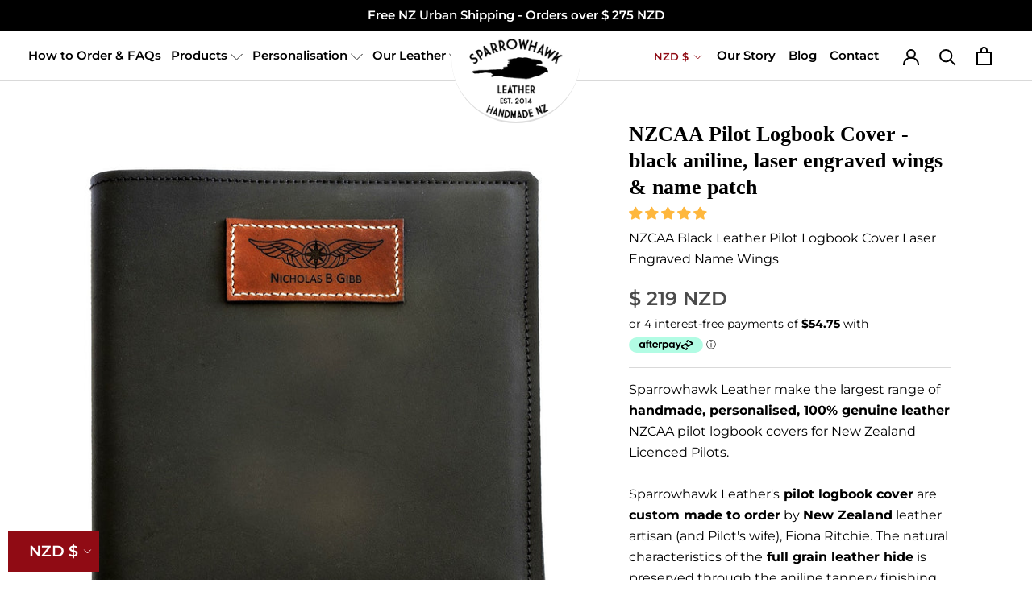

--- FILE ---
content_type: text/html; charset=utf-8
request_url: https://www.sparrowhawkleather.co.nz/products/nzcaa-pilot-logbook-cover-book-closure-black-aniline-laser-engraved-wings-name-patch
body_size: 47317
content:
<!doctype html>

<html class="no-js" lang="en">
  <head> 
    <meta charset="utf-8"> 
    <meta http-equiv="X-UA-Compatible" content="IE=edge,chrome=1">
    <meta name="viewport" content="width=device-width, initial-scale=1.0, height=device-height, minimum-scale=1.0, maximum-scale=1.0">
    <meta name="theme-color" content="">
  <meta name="google-site-verification" content="giWyz1ODveCDftqcDooksgbTqUs-WWYLQgDrqF5yEJ4" />
<meta name="google-site-verification" content="2gm6_3U4ueJVdJcMrm6qRLgWb-Io85-lXK0ehjTsFho" />
    <title> 
      Pilot&#39;s Logbook Cover - Black Leather - name &amp; wings &ndash; Sparrowhawk Leather NZ
    </title><meta name="description" content="Handmade, personalised aniline black leather pilots logbook cover with name and pilot&#39;s wings. Genuine leather NZCAA pilot logbook cover. Black personalised ATC Australia logbook cover with name &amp; pilots wings. Handmade to order NZ."><link rel="canonical" href="https://www.sparrowhawkleather.co.nz/products/nzcaa-pilot-logbook-cover-book-closure-black-aniline-laser-engraved-wings-name-patch"><link rel="shortcut icon" href="//www.sparrowhawkleather.co.nz/cdn/shop/files/Sparrowhawk-Leather-Handmade-NZ-EST-2014-150_Wide_96x.png?v=1710199625" type="image/png"><meta property="og:type" content="product">
  <meta property="og:title" content="NZCAA Pilot Logbook Cover - black aniline, laser engraved wings &amp; name patch"><meta property="og:image" content="http://www.sparrowhawkleather.co.nz/cdn/shop/products/NickGibbBlackanilinepilotlogbookcoveroutside1200_b47d7cc7-a617-419e-b8fb-4a4a4eb30f9d.jpg?v=1631902578">
    <meta property="og:image:secure_url" content="https://www.sparrowhawkleather.co.nz/cdn/shop/products/NickGibbBlackanilinepilotlogbookcoveroutside1200_b47d7cc7-a617-419e-b8fb-4a4a4eb30f9d.jpg?v=1631902578">
    <meta property="og:image:width" content="1200">
    <meta property="og:image:height" content="1200"><meta property="product:price:amount" content="219.00">
  <meta property="product:price:currency" content="NZD"><meta property="og:description" content="Handmade, personalised aniline black leather pilots logbook cover with name and pilot&#39;s wings. Genuine leather NZCAA pilot logbook cover. Black personalised ATC Australia logbook cover with name &amp; pilots wings. Handmade to order NZ."><meta property="og:url" content="https://www.sparrowhawkleather.co.nz/products/nzcaa-pilot-logbook-cover-book-closure-black-aniline-laser-engraved-wings-name-patch">
<meta property="og:site_name" content="Sparrowhawk Leather NZ"><meta name="twitter:card" content="summary"><meta name="twitter:title" content="NZCAA Pilot Logbook Cover - black aniline, laser engraved wings &amp; name patch">
  <meta name="twitter:description" content="Sparrowhawk Leather make the largest range of handmade, personalised, 100% genuine leather NZCAA pilot logbook covers for New Zealand Licenced Pilots.
Sparrowhawk Leather&#39;s pilot logbook cover are custom made to order by New Zealand leather artisan (and Pilot&#39;s wife), Fiona Ritchie. The natural characteristics of the full grain leather hide is preserved through the aniline tannery finishing process, and personalised laser engraving makes your aviation logbook cover unique.
Sparrowhawk&#39;s leather Pilot&#39;s Logbook Covers are made to measure, so they fit and protect your NZCAA 1373 (current edition), NZCAA MOT 1373 (circa 1987) or New Zealand Pilot Logbook (c 1987) for a lifetime.
">
  <meta name="twitter:image" content="https://www.sparrowhawkleather.co.nz/cdn/shop/products/NickGibbBlackanilinepilotlogbookcoveroutside1200_b47d7cc7-a617-419e-b8fb-4a4a4eb30f9d_600x600_crop_center.jpg?v=1631902578">
    <style>
  @font-face {
  font-family: Montserrat;
  font-weight: 600;
  font-style: normal;
  font-display: fallback;
  src: url("//www.sparrowhawkleather.co.nz/cdn/fonts/montserrat/montserrat_n6.1326b3e84230700ef15b3a29fb520639977513e0.woff2") format("woff2"),
       url("//www.sparrowhawkleather.co.nz/cdn/fonts/montserrat/montserrat_n6.652f051080eb14192330daceed8cd53dfdc5ead9.woff") format("woff");
}

  @font-face {
  font-family: Montserrat;
  font-weight: 400;
  font-style: normal;
  font-display: fallback;
  src: url("//www.sparrowhawkleather.co.nz/cdn/fonts/montserrat/montserrat_n4.81949fa0ac9fd2021e16436151e8eaa539321637.woff2") format("woff2"),
       url("//www.sparrowhawkleather.co.nz/cdn/fonts/montserrat/montserrat_n4.a6c632ca7b62da89c3594789ba828388aac693fe.woff") format("woff");
}


  @font-face {
  font-family: Montserrat;
  font-weight: 700;
  font-style: normal;
  font-display: fallback;
  src: url("//www.sparrowhawkleather.co.nz/cdn/fonts/montserrat/montserrat_n7.3c434e22befd5c18a6b4afadb1e3d77c128c7939.woff2") format("woff2"),
       url("//www.sparrowhawkleather.co.nz/cdn/fonts/montserrat/montserrat_n7.5d9fa6e2cae713c8fb539a9876489d86207fe957.woff") format("woff");
}

  @font-face {
  font-family: Montserrat;
  font-weight: 400;
  font-style: italic;
  font-display: fallback;
  src: url("//www.sparrowhawkleather.co.nz/cdn/fonts/montserrat/montserrat_i4.5a4ea298b4789e064f62a29aafc18d41f09ae59b.woff2") format("woff2"),
       url("//www.sparrowhawkleather.co.nz/cdn/fonts/montserrat/montserrat_i4.072b5869c5e0ed5b9d2021e4c2af132e16681ad2.woff") format("woff");
}

  @font-face {
  font-family: Montserrat;
  font-weight: 700;
  font-style: italic;
  font-display: fallback;
  src: url("//www.sparrowhawkleather.co.nz/cdn/fonts/montserrat/montserrat_i7.a0d4a463df4f146567d871890ffb3c80408e7732.woff2") format("woff2"),
       url("//www.sparrowhawkleather.co.nz/cdn/fonts/montserrat/montserrat_i7.f6ec9f2a0681acc6f8152c40921d2a4d2e1a2c78.woff") format("woff");
}


  :root {
    --heading-font-family : Montserrat, sans-serif;
    --heading-font-weight : 600;
    --heading-font-style  : normal;

    --text-font-family : Montserrat, sans-serif;
    --text-font-weight : 400;
    --text-font-style  : normal;

    --base-text-font-size   : 16px;
    --default-text-font-size: 14px;--background          : #ffffff;
    --background-rgb      : 255, 255, 255;
    --light-background    : #f9f9f9;
    --light-background-rgb: 249, 249, 249;
    --heading-color       : #000000;
    --text-color          : #000000;
    --text-color-rgb      : 0, 0, 0;
    --text-color-light    : #4b4b4b;
    --text-color-light-rgb: 75, 75, 75;
    --link-color          : #000000;
    --link-color-rgb      : 0, 0, 0;
    --border-color        : #d9d9d9;
    --border-color-rgb    : 217, 217, 217;

    --button-background    : #91070d;
    --button-background-rgb: 145, 7, 13;
    --button-text-color    : #ffffff;

    --header-background       : #ffffff;
    --header-heading-color    : #000000;
    --header-light-text-color : #4b4b4b;
    --header-border-color     : #d9d9d9;

    --footer-background    : #efe8db;
    --footer-text-color    : #4b4b4b;
    --footer-heading-color : #000000;
    --footer-border-color  : #d6d0c5;

    --navigation-background      : #ffffff;
    --navigation-background-rgb  : 255, 255, 255;
    --navigation-text-color      : #000000;
    --navigation-text-color-light: rgba(0, 0, 0, 0.5);
    --navigation-border-color    : rgba(0, 0, 0, 0.25);

    --newsletter-popup-background     : #ffffff;
    --newsletter-popup-text-color     : #000000;
    --newsletter-popup-text-color-rgb : 0, 0, 0;

    --secondary-elements-background       : #ffffff;
    --secondary-elements-background-rgb   : 255, 255, 255;
    --secondary-elements-text-color       : #000000;
    --secondary-elements-text-color-light : rgba(0, 0, 0, 0.5);
    --secondary-elements-border-color     : rgba(0, 0, 0, 0.25);

    --product-sale-price-color    : #ff3648;
    --product-sale-price-color-rgb: 255, 54, 72;

    /* Products */

    --horizontal-spacing-four-products-per-row: 60px;
        --horizontal-spacing-two-products-per-row : 60px;

    --vertical-spacing-four-products-per-row: 60px;
        --vertical-spacing-two-products-per-row : 75px;

    /* Animation */
    --drawer-transition-timing: cubic-bezier(0.645, 0.045, 0.355, 1);
    --header-base-height: 80px; /* We set a default for browsers that do not support CSS variables */

    /* Cursors */
    --cursor-zoom-in-svg    : url(//www.sparrowhawkleather.co.nz/cdn/shop/t/31/assets/cursor-zoom-in.svg?v=151386109341502310701710368134);
    --cursor-zoom-in-2x-svg : url(//www.sparrowhawkleather.co.nz/cdn/shop/t/31/assets/cursor-zoom-in-2x.svg?v=41973377108379522051710368134);
  }
</style>

<script>
  // IE11 does not have support for CSS variables, so we have to polyfill them
  if (!(((window || {}).CSS || {}).supports && window.CSS.supports('(--a: 0)'))) {
    const script = document.createElement('script');
    script.type = 'text/javascript';
    script.src = 'https://cdn.jsdelivr.net/npm/css-vars-ponyfill@2';
    script.onload = function() {
      cssVars({});
    };

    document.getElementsByTagName('head')[0].appendChild(script);
  }
</script>

    <script>window.performance && window.performance.mark && window.performance.mark('shopify.content_for_header.start');</script><meta id="shopify-digital-wallet" name="shopify-digital-wallet" content="/6633717/digital_wallets/dialog">
<meta name="shopify-checkout-api-token" content="bc7f42895013aad1a460587800a6a0ec">
<meta id="in-context-paypal-metadata" data-shop-id="6633717" data-venmo-supported="false" data-environment="production" data-locale="en_US" data-paypal-v4="true" data-currency="NZD">
<link rel="alternate" type="application/json+oembed" href="https://www.sparrowhawkleather.co.nz/products/nzcaa-pilot-logbook-cover-book-closure-black-aniline-laser-engraved-wings-name-patch.oembed">
<script async="async" src="/checkouts/internal/preloads.js?locale=en-NZ"></script>
<link rel="preconnect" href="https://shop.app" crossorigin="anonymous">
<script async="async" src="https://shop.app/checkouts/internal/preloads.js?locale=en-NZ&shop_id=6633717" crossorigin="anonymous"></script>
<script id="apple-pay-shop-capabilities" type="application/json">{"shopId":6633717,"countryCode":"NZ","currencyCode":"NZD","merchantCapabilities":["supports3DS"],"merchantId":"gid:\/\/shopify\/Shop\/6633717","merchantName":"Sparrowhawk Leather NZ","requiredBillingContactFields":["postalAddress","email","phone"],"requiredShippingContactFields":["postalAddress","email","phone"],"shippingType":"shipping","supportedNetworks":["visa","masterCard","amex","jcb"],"total":{"type":"pending","label":"Sparrowhawk Leather NZ","amount":"1.00"},"shopifyPaymentsEnabled":true,"supportsSubscriptions":true}</script>
<script id="shopify-features" type="application/json">{"accessToken":"bc7f42895013aad1a460587800a6a0ec","betas":["rich-media-storefront-analytics"],"domain":"www.sparrowhawkleather.co.nz","predictiveSearch":true,"shopId":6633717,"locale":"en"}</script>
<script>var Shopify = Shopify || {};
Shopify.shop = "sparrowhawk-leather.myshopify.com";
Shopify.locale = "en";
Shopify.currency = {"active":"NZD","rate":"1.0"};
Shopify.country = "NZ";
Shopify.theme = {"name":"KIWISPROUT LIVE","id":126544674903,"schema_name":"Prestige","schema_version":"4.13.0","theme_store_id":null,"role":"main"};
Shopify.theme.handle = "null";
Shopify.theme.style = {"id":null,"handle":null};
Shopify.cdnHost = "www.sparrowhawkleather.co.nz/cdn";
Shopify.routes = Shopify.routes || {};
Shopify.routes.root = "/";</script>
<script type="module">!function(o){(o.Shopify=o.Shopify||{}).modules=!0}(window);</script>
<script>!function(o){function n(){var o=[];function n(){o.push(Array.prototype.slice.apply(arguments))}return n.q=o,n}var t=o.Shopify=o.Shopify||{};t.loadFeatures=n(),t.autoloadFeatures=n()}(window);</script>
<script>
  window.ShopifyPay = window.ShopifyPay || {};
  window.ShopifyPay.apiHost = "shop.app\/pay";
  window.ShopifyPay.redirectState = null;
</script>
<script id="shop-js-analytics" type="application/json">{"pageType":"product"}</script>
<script defer="defer" async type="module" src="//www.sparrowhawkleather.co.nz/cdn/shopifycloud/shop-js/modules/v2/client.init-shop-cart-sync_BT-GjEfc.en.esm.js"></script>
<script defer="defer" async type="module" src="//www.sparrowhawkleather.co.nz/cdn/shopifycloud/shop-js/modules/v2/chunk.common_D58fp_Oc.esm.js"></script>
<script defer="defer" async type="module" src="//www.sparrowhawkleather.co.nz/cdn/shopifycloud/shop-js/modules/v2/chunk.modal_xMitdFEc.esm.js"></script>
<script type="module">
  await import("//www.sparrowhawkleather.co.nz/cdn/shopifycloud/shop-js/modules/v2/client.init-shop-cart-sync_BT-GjEfc.en.esm.js");
await import("//www.sparrowhawkleather.co.nz/cdn/shopifycloud/shop-js/modules/v2/chunk.common_D58fp_Oc.esm.js");
await import("//www.sparrowhawkleather.co.nz/cdn/shopifycloud/shop-js/modules/v2/chunk.modal_xMitdFEc.esm.js");

  window.Shopify.SignInWithShop?.initShopCartSync?.({"fedCMEnabled":true,"windoidEnabled":true});

</script>
<script>
  window.Shopify = window.Shopify || {};
  if (!window.Shopify.featureAssets) window.Shopify.featureAssets = {};
  window.Shopify.featureAssets['shop-js'] = {"shop-cart-sync":["modules/v2/client.shop-cart-sync_DZOKe7Ll.en.esm.js","modules/v2/chunk.common_D58fp_Oc.esm.js","modules/v2/chunk.modal_xMitdFEc.esm.js"],"init-fed-cm":["modules/v2/client.init-fed-cm_B6oLuCjv.en.esm.js","modules/v2/chunk.common_D58fp_Oc.esm.js","modules/v2/chunk.modal_xMitdFEc.esm.js"],"shop-cash-offers":["modules/v2/client.shop-cash-offers_D2sdYoxE.en.esm.js","modules/v2/chunk.common_D58fp_Oc.esm.js","modules/v2/chunk.modal_xMitdFEc.esm.js"],"shop-login-button":["modules/v2/client.shop-login-button_QeVjl5Y3.en.esm.js","modules/v2/chunk.common_D58fp_Oc.esm.js","modules/v2/chunk.modal_xMitdFEc.esm.js"],"pay-button":["modules/v2/client.pay-button_DXTOsIq6.en.esm.js","modules/v2/chunk.common_D58fp_Oc.esm.js","modules/v2/chunk.modal_xMitdFEc.esm.js"],"shop-button":["modules/v2/client.shop-button_DQZHx9pm.en.esm.js","modules/v2/chunk.common_D58fp_Oc.esm.js","modules/v2/chunk.modal_xMitdFEc.esm.js"],"avatar":["modules/v2/client.avatar_BTnouDA3.en.esm.js"],"init-windoid":["modules/v2/client.init-windoid_CR1B-cfM.en.esm.js","modules/v2/chunk.common_D58fp_Oc.esm.js","modules/v2/chunk.modal_xMitdFEc.esm.js"],"init-shop-for-new-customer-accounts":["modules/v2/client.init-shop-for-new-customer-accounts_C_vY_xzh.en.esm.js","modules/v2/client.shop-login-button_QeVjl5Y3.en.esm.js","modules/v2/chunk.common_D58fp_Oc.esm.js","modules/v2/chunk.modal_xMitdFEc.esm.js"],"init-shop-email-lookup-coordinator":["modules/v2/client.init-shop-email-lookup-coordinator_BI7n9ZSv.en.esm.js","modules/v2/chunk.common_D58fp_Oc.esm.js","modules/v2/chunk.modal_xMitdFEc.esm.js"],"init-shop-cart-sync":["modules/v2/client.init-shop-cart-sync_BT-GjEfc.en.esm.js","modules/v2/chunk.common_D58fp_Oc.esm.js","modules/v2/chunk.modal_xMitdFEc.esm.js"],"shop-toast-manager":["modules/v2/client.shop-toast-manager_DiYdP3xc.en.esm.js","modules/v2/chunk.common_D58fp_Oc.esm.js","modules/v2/chunk.modal_xMitdFEc.esm.js"],"init-customer-accounts":["modules/v2/client.init-customer-accounts_D9ZNqS-Q.en.esm.js","modules/v2/client.shop-login-button_QeVjl5Y3.en.esm.js","modules/v2/chunk.common_D58fp_Oc.esm.js","modules/v2/chunk.modal_xMitdFEc.esm.js"],"init-customer-accounts-sign-up":["modules/v2/client.init-customer-accounts-sign-up_iGw4briv.en.esm.js","modules/v2/client.shop-login-button_QeVjl5Y3.en.esm.js","modules/v2/chunk.common_D58fp_Oc.esm.js","modules/v2/chunk.modal_xMitdFEc.esm.js"],"shop-follow-button":["modules/v2/client.shop-follow-button_CqMgW2wH.en.esm.js","modules/v2/chunk.common_D58fp_Oc.esm.js","modules/v2/chunk.modal_xMitdFEc.esm.js"],"checkout-modal":["modules/v2/client.checkout-modal_xHeaAweL.en.esm.js","modules/v2/chunk.common_D58fp_Oc.esm.js","modules/v2/chunk.modal_xMitdFEc.esm.js"],"shop-login":["modules/v2/client.shop-login_D91U-Q7h.en.esm.js","modules/v2/chunk.common_D58fp_Oc.esm.js","modules/v2/chunk.modal_xMitdFEc.esm.js"],"lead-capture":["modules/v2/client.lead-capture_BJmE1dJe.en.esm.js","modules/v2/chunk.common_D58fp_Oc.esm.js","modules/v2/chunk.modal_xMitdFEc.esm.js"],"payment-terms":["modules/v2/client.payment-terms_Ci9AEqFq.en.esm.js","modules/v2/chunk.common_D58fp_Oc.esm.js","modules/v2/chunk.modal_xMitdFEc.esm.js"]};
</script>
<script id="__st">var __st={"a":6633717,"offset":46800,"reqid":"74e02b71-c8c9-4aa4-ac8d-23f6eceafca2-1769360768","pageurl":"www.sparrowhawkleather.co.nz\/products\/nzcaa-pilot-logbook-cover-book-closure-black-aniline-laser-engraved-wings-name-patch","u":"4072a6ca4118","p":"product","rtyp":"product","rid":6582054420567};</script>
<script>window.ShopifyPaypalV4VisibilityTracking = true;</script>
<script id="captcha-bootstrap">!function(){'use strict';const t='contact',e='account',n='new_comment',o=[[t,t],['blogs',n],['comments',n],[t,'customer']],c=[[e,'customer_login'],[e,'guest_login'],[e,'recover_customer_password'],[e,'create_customer']],r=t=>t.map((([t,e])=>`form[action*='/${t}']:not([data-nocaptcha='true']) input[name='form_type'][value='${e}']`)).join(','),a=t=>()=>t?[...document.querySelectorAll(t)].map((t=>t.form)):[];function s(){const t=[...o],e=r(t);return a(e)}const i='password',u='form_key',d=['recaptcha-v3-token','g-recaptcha-response','h-captcha-response',i],f=()=>{try{return window.sessionStorage}catch{return}},m='__shopify_v',_=t=>t.elements[u];function p(t,e,n=!1){try{const o=window.sessionStorage,c=JSON.parse(o.getItem(e)),{data:r}=function(t){const{data:e,action:n}=t;return t[m]||n?{data:e,action:n}:{data:t,action:n}}(c);for(const[e,n]of Object.entries(r))t.elements[e]&&(t.elements[e].value=n);n&&o.removeItem(e)}catch(o){console.error('form repopulation failed',{error:o})}}const l='form_type',E='cptcha';function T(t){t.dataset[E]=!0}const w=window,h=w.document,L='Shopify',v='ce_forms',y='captcha';let A=!1;((t,e)=>{const n=(g='f06e6c50-85a8-45c8-87d0-21a2b65856fe',I='https://cdn.shopify.com/shopifycloud/storefront-forms-hcaptcha/ce_storefront_forms_captcha_hcaptcha.v1.5.2.iife.js',D={infoText:'Protected by hCaptcha',privacyText:'Privacy',termsText:'Terms'},(t,e,n)=>{const o=w[L][v],c=o.bindForm;if(c)return c(t,g,e,D).then(n);var r;o.q.push([[t,g,e,D],n]),r=I,A||(h.body.append(Object.assign(h.createElement('script'),{id:'captcha-provider',async:!0,src:r})),A=!0)});var g,I,D;w[L]=w[L]||{},w[L][v]=w[L][v]||{},w[L][v].q=[],w[L][y]=w[L][y]||{},w[L][y].protect=function(t,e){n(t,void 0,e),T(t)},Object.freeze(w[L][y]),function(t,e,n,w,h,L){const[v,y,A,g]=function(t,e,n){const i=e?o:[],u=t?c:[],d=[...i,...u],f=r(d),m=r(i),_=r(d.filter((([t,e])=>n.includes(e))));return[a(f),a(m),a(_),s()]}(w,h,L),I=t=>{const e=t.target;return e instanceof HTMLFormElement?e:e&&e.form},D=t=>v().includes(t);t.addEventListener('submit',(t=>{const e=I(t);if(!e)return;const n=D(e)&&!e.dataset.hcaptchaBound&&!e.dataset.recaptchaBound,o=_(e),c=g().includes(e)&&(!o||!o.value);(n||c)&&t.preventDefault(),c&&!n&&(function(t){try{if(!f())return;!function(t){const e=f();if(!e)return;const n=_(t);if(!n)return;const o=n.value;o&&e.removeItem(o)}(t);const e=Array.from(Array(32),(()=>Math.random().toString(36)[2])).join('');!function(t,e){_(t)||t.append(Object.assign(document.createElement('input'),{type:'hidden',name:u})),t.elements[u].value=e}(t,e),function(t,e){const n=f();if(!n)return;const o=[...t.querySelectorAll(`input[type='${i}']`)].map((({name:t})=>t)),c=[...d,...o],r={};for(const[a,s]of new FormData(t).entries())c.includes(a)||(r[a]=s);n.setItem(e,JSON.stringify({[m]:1,action:t.action,data:r}))}(t,e)}catch(e){console.error('failed to persist form',e)}}(e),e.submit())}));const S=(t,e)=>{t&&!t.dataset[E]&&(n(t,e.some((e=>e===t))),T(t))};for(const o of['focusin','change'])t.addEventListener(o,(t=>{const e=I(t);D(e)&&S(e,y())}));const B=e.get('form_key'),M=e.get(l),P=B&&M;t.addEventListener('DOMContentLoaded',(()=>{const t=y();if(P)for(const e of t)e.elements[l].value===M&&p(e,B);[...new Set([...A(),...v().filter((t=>'true'===t.dataset.shopifyCaptcha))])].forEach((e=>S(e,t)))}))}(h,new URLSearchParams(w.location.search),n,t,e,['guest_login'])})(!1,!0)}();</script>
<script integrity="sha256-4kQ18oKyAcykRKYeNunJcIwy7WH5gtpwJnB7kiuLZ1E=" data-source-attribution="shopify.loadfeatures" defer="defer" src="//www.sparrowhawkleather.co.nz/cdn/shopifycloud/storefront/assets/storefront/load_feature-a0a9edcb.js" crossorigin="anonymous"></script>
<script crossorigin="anonymous" defer="defer" src="//www.sparrowhawkleather.co.nz/cdn/shopifycloud/storefront/assets/shopify_pay/storefront-65b4c6d7.js?v=20250812"></script>
<script data-source-attribution="shopify.dynamic_checkout.dynamic.init">var Shopify=Shopify||{};Shopify.PaymentButton=Shopify.PaymentButton||{isStorefrontPortableWallets:!0,init:function(){window.Shopify.PaymentButton.init=function(){};var t=document.createElement("script");t.src="https://www.sparrowhawkleather.co.nz/cdn/shopifycloud/portable-wallets/latest/portable-wallets.en.js",t.type="module",document.head.appendChild(t)}};
</script>
<script data-source-attribution="shopify.dynamic_checkout.buyer_consent">
  function portableWalletsHideBuyerConsent(e){var t=document.getElementById("shopify-buyer-consent"),n=document.getElementById("shopify-subscription-policy-button");t&&n&&(t.classList.add("hidden"),t.setAttribute("aria-hidden","true"),n.removeEventListener("click",e))}function portableWalletsShowBuyerConsent(e){var t=document.getElementById("shopify-buyer-consent"),n=document.getElementById("shopify-subscription-policy-button");t&&n&&(t.classList.remove("hidden"),t.removeAttribute("aria-hidden"),n.addEventListener("click",e))}window.Shopify?.PaymentButton&&(window.Shopify.PaymentButton.hideBuyerConsent=portableWalletsHideBuyerConsent,window.Shopify.PaymentButton.showBuyerConsent=portableWalletsShowBuyerConsent);
</script>
<script data-source-attribution="shopify.dynamic_checkout.cart.bootstrap">document.addEventListener("DOMContentLoaded",(function(){function t(){return document.querySelector("shopify-accelerated-checkout-cart, shopify-accelerated-checkout")}if(t())Shopify.PaymentButton.init();else{new MutationObserver((function(e,n){t()&&(Shopify.PaymentButton.init(),n.disconnect())})).observe(document.body,{childList:!0,subtree:!0})}}));
</script>
<link id="shopify-accelerated-checkout-styles" rel="stylesheet" media="screen" href="https://www.sparrowhawkleather.co.nz/cdn/shopifycloud/portable-wallets/latest/accelerated-checkout-backwards-compat.css" crossorigin="anonymous">
<style id="shopify-accelerated-checkout-cart">
        #shopify-buyer-consent {
  margin-top: 1em;
  display: inline-block;
  width: 100%;
}

#shopify-buyer-consent.hidden {
  display: none;
}

#shopify-subscription-policy-button {
  background: none;
  border: none;
  padding: 0;
  text-decoration: underline;
  font-size: inherit;
  cursor: pointer;
}

#shopify-subscription-policy-button::before {
  box-shadow: none;
}

      </style>

<script>window.performance && window.performance.mark && window.performance.mark('shopify.content_for_header.end');</script>

    


<script>
    window.BOLD = window.BOLD || {};
        window.BOLD.options = window.BOLD.options || {};
        window.BOLD.options.settings = window.BOLD.options.settings || {};
        window.BOLD.options.settings.v1_variant_mode = window.BOLD.options.settings.v1_variant_mode || true;
        window.BOLD.options.settings.hybrid_fix_auto_insert_inputs =
        window.BOLD.options.settings.hybrid_fix_auto_insert_inputs || true;
</script>

<script>window.BOLD = window.BOLD || {};
    window.BOLD.common = window.BOLD.common || {};
    window.BOLD.common.Shopify = window.BOLD.common.Shopify || {};
    window.BOLD.common.Shopify.shop = {
      domain: 'www.sparrowhawkleather.co.nz',
      permanent_domain: 'sparrowhawk-leather.myshopify.com',
      url: 'https://www.sparrowhawkleather.co.nz',
      secure_url: 'https://www.sparrowhawkleather.co.nz',money_format: "$ {{amount}}",currency: "NZD"
    };
    window.BOLD.common.Shopify.customer = {
      id: null,
      tags: null,
    };
    window.BOLD.common.Shopify.cart = {"note":null,"attributes":{},"original_total_price":0,"total_price":0,"total_discount":0,"total_weight":0.0,"item_count":0,"items":[],"requires_shipping":false,"currency":"NZD","items_subtotal_price":0,"cart_level_discount_applications":[],"checkout_charge_amount":0};
    window.BOLD.common.template = 'product';window.BOLD.common.Shopify.formatMoney = function(money, format) {
        function n(t, e) {
            return "undefined" == typeof t ? e : t
        }
        function r(t, e, r, i) {
            if (e = n(e, 2),
                r = n(r, ","),
                i = n(i, "."),
            isNaN(t) || null == t)
                return 0;
            t = (t / 100).toFixed(e);
            var o = t.split(".")
                , a = o[0].replace(/(\d)(?=(\d\d\d)+(?!\d))/g, "$1" + r)
                , s = o[1] ? i + o[1] : "";
            return a + s
        }
        "string" == typeof money && (money = money.replace(".", ""));
        var i = ""
            , o = /\{\{\s*(\w+)\s*\}\}/
            , a = format || window.BOLD.common.Shopify.shop.money_format || window.Shopify.money_format || "$ {{ amount }}";
        switch (a.match(o)[1]) {
            case "amount":
                i = r(money, 2, ",", ".");
                break;
            case "amount_no_decimals":
                i = r(money, 0, ",", ".");
                break;
            case "amount_with_comma_separator":
                i = r(money, 2, ".", ",");
                break;
            case "amount_no_decimals_with_comma_separator":
                i = r(money, 0, ".", ",");
                break;
            case "amount_with_space_separator":
                i = r(money, 2, " ", ",");
                break;
            case "amount_no_decimals_with_space_separator":
                i = r(money, 0, " ", ",");
                break;
            case "amount_with_apostrophe_separator":
                i = r(money, 2, "'", ".");
                break;
        }
        return a.replace(o, i);
    };
    window.BOLD.common.Shopify.saveProduct = function (handle, product) {
      if (typeof handle === 'string' && typeof window.BOLD.common.Shopify.products[handle] === 'undefined') {
        if (typeof product === 'number') {
          window.BOLD.common.Shopify.handles[product] = handle;
          product = { id: product };
        }
        window.BOLD.common.Shopify.products[handle] = product;
      }
    };
    window.BOLD.common.Shopify.saveVariant = function (variant_id, variant) {
      if (typeof variant_id === 'number' && typeof window.BOLD.common.Shopify.variants[variant_id] === 'undefined') {
        window.BOLD.common.Shopify.variants[variant_id] = variant;
      }
    };window.BOLD.common.Shopify.products = window.BOLD.common.Shopify.products || {};
    window.BOLD.common.Shopify.variants = window.BOLD.common.Shopify.variants || {};
    window.BOLD.common.Shopify.handles = window.BOLD.common.Shopify.handles || {};window.BOLD.common.Shopify.handle = "nzcaa-pilot-logbook-cover-book-closure-black-aniline-laser-engraved-wings-name-patch"
window.BOLD.common.Shopify.saveProduct("nzcaa-pilot-logbook-cover-book-closure-black-aniline-laser-engraved-wings-name-patch", 6582054420567);window.BOLD.common.Shopify.saveVariant(39361337294935, { product_id: 6582054420567, product_handle: "nzcaa-pilot-logbook-cover-book-closure-black-aniline-laser-engraved-wings-name-patch", price: 21900, group_id: '', csp_metafield: {}});window.BOLD.apps_installed = {"Product Options":2} || {};window.BOLD.common.Shopify.metafields = window.BOLD.common.Shopify.metafields || {};window.BOLD.common.Shopify.metafields["bold_rp"] = {};window.BOLD.common.Shopify.metafields["bold_csp_defaults"] = {};window.BOLD.common.cacheParams = window.BOLD.common.cacheParams || {};
</script>

<script>
    window.BOLD.common.cacheParams.options = 1768957158;
</script>
<link href="//www.sparrowhawkleather.co.nz/cdn/shop/t/31/assets/bold-options.css?v=61470651671100600471710730643" rel="stylesheet" type="text/css" media="all" />
<script src="https://options.shopapps.site/js/options.js" type="text/javascript"></script><link rel="stylesheet" href="//www.sparrowhawkleather.co.nz/cdn/shop/t/31/assets/theme.css?v=125896922301388080381710368134">
    <link rel="stylesheet" href="//www.sparrowhawkleather.co.nz/cdn/shop/t/31/assets/custom.css?v=93586288913398515451710368134">

    <script>// This allows to expose several variables to the global scope, to be used in scripts
      window.theme = {
        pageType: "product",
        moneyFormat: "$ {{amount}}",
        moneyWithCurrencyFormat: "$ {{amount}} NZD",
        productImageSize: "square",
        searchMode: "product,article",
        showPageTransition: false,
        showElementStaggering: false,
        showImageZooming: false
      };

      window.routes = {
        rootUrl: "\/",
        rootUrlWithoutSlash: '',
        cartUrl: "\/cart",
        cartAddUrl: "\/cart\/add",
        cartChangeUrl: "\/cart\/change",
        searchUrl: "\/search",
        productRecommendationsUrl: "\/recommendations\/products"
      };

      window.languages = {
        cartAddNote: "Add Order Note",
        cartEditNote: "Edit Order Note",
        productImageLoadingError: "This image could not be loaded. Please try to reload the page.",
        productFormAddToCart: "Add to cart",
        productFormUnavailable: "Unavailable",
        productFormSoldOut: "Sold Out",
        shippingEstimatorOneResult: "1 option available:",
        shippingEstimatorMoreResults: "{{count}} options available:",
        shippingEstimatorNoResults: "No shipping could be found"
      };

      window.lazySizesConfig = {
        loadHidden: false,
        hFac: 0.5,
        expFactor: 2,
        ricTimeout: 150,
        lazyClass: 'Image--lazyLoad',
        loadingClass: 'Image--lazyLoading',
        loadedClass: 'Image--lazyLoaded'
      };

      document.documentElement.className = document.documentElement.className.replace('no-js', 'js');
      document.documentElement.style.setProperty('--window-height', window.innerHeight + 'px');

      // We do a quick detection of some features (we could use Modernizr but for so little...)
      (function() {
        document.documentElement.className += ((window.CSS && window.CSS.supports('(position: sticky) or (position: -webkit-sticky)')) ? ' supports-sticky' : ' no-supports-sticky');
        document.documentElement.className += (window.matchMedia('(-moz-touch-enabled: 1), (hover: none)')).matches ? ' no-supports-hover' : ' supports-hover';
      }());
    </script>

    <script src="//www.sparrowhawkleather.co.nz/cdn/shop/t/31/assets/lazysizes.min.js?v=174358363404432586981710368134" async></script><script src="https://polyfill-fastly.net/v3/polyfill.min.js?unknown=polyfill&features=fetch,Element.prototype.closest,Element.prototype.remove,Element.prototype.classList,Array.prototype.includes,Array.prototype.fill,Object.assign,CustomEvent,IntersectionObserver,IntersectionObserverEntry,URL" defer></script>
    <script src="//www.sparrowhawkleather.co.nz/cdn/shop/t/31/assets/libs.min.js?v=26178543184394469741710368134" defer></script>
    <script src="//www.sparrowhawkleather.co.nz/cdn/shop/t/31/assets/theme.js?v=169249797637833376821710368134" defer></script>
    <script src="//www.sparrowhawkleather.co.nz/cdn/shop/t/31/assets/custom.js?v=183944157590872491501710368134" defer></script>
    
   

    <script>
      (function () {
        window.onpageshow = function() {
          if (window.theme.showPageTransition) {
            var pageTransition = document.querySelector('.PageTransition');

            if (pageTransition) {
              pageTransition.style.visibility = 'visible';
              pageTransition.style.opacity = '0';
            }
          }

          // When the page is loaded from the cache, we have to reload the cart content
          document.documentElement.dispatchEvent(new CustomEvent('cart:refresh', {
            bubbles: true
          }));
        };
      })();
    </script>

    
  <script type="application/ld+json">
  {
    "@context": "http://schema.org",
    "@type": "Product",
    "offers": [{
          "@type": "Offer",
          "name": "Wings \u0026 Name",
          "availability":"https://schema.org/InStock",
          "price": 219.0,
          "priceCurrency": "NZD",
          "priceValidUntil": "2026-02-05","url": "/products/nzcaa-pilot-logbook-cover-book-closure-black-aniline-laser-engraved-wings-name-patch?variant=39361337294935"
        }
],
    "brand": {
      "name": "Sparrowhawk Leather"
    },
    "name": "NZCAA Pilot Logbook Cover - black aniline, laser engraved wings \u0026 name patch",
    "description": "Sparrowhawk Leather make the largest range of handmade, personalised, 100% genuine leather NZCAA pilot logbook covers for New Zealand Licenced Pilots.\nSparrowhawk Leather's pilot logbook cover are custom made to order by New Zealand leather artisan (and Pilot's wife), Fiona Ritchie. The natural characteristics of the full grain leather hide is preserved through the aniline tannery finishing process, and personalised laser engraving makes your aviation logbook cover unique.\nSparrowhawk's leather Pilot's Logbook Covers are made to measure, so they fit and protect your NZCAA 1373 (current edition), NZCAA MOT 1373 (circa 1987) or New Zealand Pilot Logbook (c 1987) for a lifetime.\n",
    "category": "Pilot Logbook Cover",
    "url": "/products/nzcaa-pilot-logbook-cover-book-closure-black-aniline-laser-engraved-wings-name-patch",
    "sku": null,
    "image": {
      "@type": "ImageObject",
      "url": "https://www.sparrowhawkleather.co.nz/cdn/shop/products/NickGibbBlackanilinepilotlogbookcoveroutside1200_b47d7cc7-a617-419e-b8fb-4a4a4eb30f9d_1024x.jpg?v=1631902578",
      "image": "https://www.sparrowhawkleather.co.nz/cdn/shop/products/NickGibbBlackanilinepilotlogbookcoveroutside1200_b47d7cc7-a617-419e-b8fb-4a4a4eb30f9d_1024x.jpg?v=1631902578",
      "name": "NZCAA Pilot Logbook Cover - black aniline, laser engraved wings \u0026 name patch",
      "width": "1024",
      "height": "1024"
    }
  }
  </script>



  <script type="application/ld+json">
  {
    "@context": "http://schema.org",
    "@type": "BreadcrumbList",
  "itemListElement": [{
      "@type": "ListItem",
      "position": 1,
      "name": "Translation missing: en.general.breadcrumb.home",
      "item": "https://www.sparrowhawkleather.co.nz"
    },{
          "@type": "ListItem",
          "position": 2,
          "name": "NZCAA Pilot Logbook Cover - black aniline, laser engraved wings \u0026 name patch",
          "item": "https://www.sparrowhawkleather.co.nz/products/nzcaa-pilot-logbook-cover-book-closure-black-aniline-laser-engraved-wings-name-patch"
        }]
  }
  </script>

  <!-- BEGIN app block: shopify://apps/klaviyo-email-marketing-sms/blocks/klaviyo-onsite-embed/2632fe16-c075-4321-a88b-50b567f42507 -->












  <script async src="https://static.klaviyo.com/onsite/js/SujvmX/klaviyo.js?company_id=SujvmX"></script>
  <script>!function(){if(!window.klaviyo){window._klOnsite=window._klOnsite||[];try{window.klaviyo=new Proxy({},{get:function(n,i){return"push"===i?function(){var n;(n=window._klOnsite).push.apply(n,arguments)}:function(){for(var n=arguments.length,o=new Array(n),w=0;w<n;w++)o[w]=arguments[w];var t="function"==typeof o[o.length-1]?o.pop():void 0,e=new Promise((function(n){window._klOnsite.push([i].concat(o,[function(i){t&&t(i),n(i)}]))}));return e}}})}catch(n){window.klaviyo=window.klaviyo||[],window.klaviyo.push=function(){var n;(n=window._klOnsite).push.apply(n,arguments)}}}}();</script>

  
    <script id="viewed_product">
      if (item == null) {
        var _learnq = _learnq || [];

        var MetafieldReviews = null
        var MetafieldYotpoRating = null
        var MetafieldYotpoCount = null
        var MetafieldLooxRating = null
        var MetafieldLooxCount = null
        var okendoProduct = null
        var okendoProductReviewCount = null
        var okendoProductReviewAverageValue = null
        try {
          // The following fields are used for Customer Hub recently viewed in order to add reviews.
          // This information is not part of __kla_viewed. Instead, it is part of __kla_viewed_reviewed_items
          MetafieldReviews = {"rating":{"scale_min":"1.0","scale_max":"5.0","value":"5.0"},"rating_count":16};
          MetafieldYotpoRating = null
          MetafieldYotpoCount = null
          MetafieldLooxRating = null
          MetafieldLooxCount = null

          okendoProduct = null
          // If the okendo metafield is not legacy, it will error, which then requires the new json formatted data
          if (okendoProduct && 'error' in okendoProduct) {
            okendoProduct = null
          }
          okendoProductReviewCount = okendoProduct ? okendoProduct.reviewCount : null
          okendoProductReviewAverageValue = okendoProduct ? okendoProduct.reviewAverageValue : null
        } catch (error) {
          console.error('Error in Klaviyo onsite reviews tracking:', error);
        }

        var item = {
          Name: "NZCAA Pilot Logbook Cover - black aniline, laser engraved wings \u0026 name patch",
          ProductID: 6582054420567,
          Categories: ["\/\/ NZ CAA Standard Pilot Logbook Covers","\/\/ NZ Pilot Logbook Covers \u0026 Accessories","\/\/ Pilot Logbook Covers","Pilots"],
          ImageURL: "https://www.sparrowhawkleather.co.nz/cdn/shop/products/NickGibbBlackanilinepilotlogbookcoveroutside1200_b47d7cc7-a617-419e-b8fb-4a4a4eb30f9d_grande.jpg?v=1631902578",
          URL: "https://www.sparrowhawkleather.co.nz/products/nzcaa-pilot-logbook-cover-book-closure-black-aniline-laser-engraved-wings-name-patch",
          Brand: "Sparrowhawk Leather",
          Price: "$ 219.00",
          Value: "219.00",
          CompareAtPrice: "$ 0.00"
        };
        _learnq.push(['track', 'Viewed Product', item]);
        _learnq.push(['trackViewedItem', {
          Title: item.Name,
          ItemId: item.ProductID,
          Categories: item.Categories,
          ImageUrl: item.ImageURL,
          Url: item.URL,
          Metadata: {
            Brand: item.Brand,
            Price: item.Price,
            Value: item.Value,
            CompareAtPrice: item.CompareAtPrice
          },
          metafields:{
            reviews: MetafieldReviews,
            yotpo:{
              rating: MetafieldYotpoRating,
              count: MetafieldYotpoCount,
            },
            loox:{
              rating: MetafieldLooxRating,
              count: MetafieldLooxCount,
            },
            okendo: {
              rating: okendoProductReviewAverageValue,
              count: okendoProductReviewCount,
            }
          }
        }]);
      }
    </script>
  




  <script>
    window.klaviyoReviewsProductDesignMode = false
  </script>







<!-- END app block --><link href="https://monorail-edge.shopifysvc.com" rel="dns-prefetch">
<script>(function(){if ("sendBeacon" in navigator && "performance" in window) {try {var session_token_from_headers = performance.getEntriesByType('navigation')[0].serverTiming.find(x => x.name == '_s').description;} catch {var session_token_from_headers = undefined;}var session_cookie_matches = document.cookie.match(/_shopify_s=([^;]*)/);var session_token_from_cookie = session_cookie_matches && session_cookie_matches.length === 2 ? session_cookie_matches[1] : "";var session_token = session_token_from_headers || session_token_from_cookie || "";function handle_abandonment_event(e) {var entries = performance.getEntries().filter(function(entry) {return /monorail-edge.shopifysvc.com/.test(entry.name);});if (!window.abandonment_tracked && entries.length === 0) {window.abandonment_tracked = true;var currentMs = Date.now();var navigation_start = performance.timing.navigationStart;var payload = {shop_id: 6633717,url: window.location.href,navigation_start,duration: currentMs - navigation_start,session_token,page_type: "product"};window.navigator.sendBeacon("https://monorail-edge.shopifysvc.com/v1/produce", JSON.stringify({schema_id: "online_store_buyer_site_abandonment/1.1",payload: payload,metadata: {event_created_at_ms: currentMs,event_sent_at_ms: currentMs}}));}}window.addEventListener('pagehide', handle_abandonment_event);}}());</script>
<script id="web-pixels-manager-setup">(function e(e,d,r,n,o){if(void 0===o&&(o={}),!Boolean(null===(a=null===(i=window.Shopify)||void 0===i?void 0:i.analytics)||void 0===a?void 0:a.replayQueue)){var i,a;window.Shopify=window.Shopify||{};var t=window.Shopify;t.analytics=t.analytics||{};var s=t.analytics;s.replayQueue=[],s.publish=function(e,d,r){return s.replayQueue.push([e,d,r]),!0};try{self.performance.mark("wpm:start")}catch(e){}var l=function(){var e={modern:/Edge?\/(1{2}[4-9]|1[2-9]\d|[2-9]\d{2}|\d{4,})\.\d+(\.\d+|)|Firefox\/(1{2}[4-9]|1[2-9]\d|[2-9]\d{2}|\d{4,})\.\d+(\.\d+|)|Chrom(ium|e)\/(9{2}|\d{3,})\.\d+(\.\d+|)|(Maci|X1{2}).+ Version\/(15\.\d+|(1[6-9]|[2-9]\d|\d{3,})\.\d+)([,.]\d+|)( \(\w+\)|)( Mobile\/\w+|) Safari\/|Chrome.+OPR\/(9{2}|\d{3,})\.\d+\.\d+|(CPU[ +]OS|iPhone[ +]OS|CPU[ +]iPhone|CPU IPhone OS|CPU iPad OS)[ +]+(15[._]\d+|(1[6-9]|[2-9]\d|\d{3,})[._]\d+)([._]\d+|)|Android:?[ /-](13[3-9]|1[4-9]\d|[2-9]\d{2}|\d{4,})(\.\d+|)(\.\d+|)|Android.+Firefox\/(13[5-9]|1[4-9]\d|[2-9]\d{2}|\d{4,})\.\d+(\.\d+|)|Android.+Chrom(ium|e)\/(13[3-9]|1[4-9]\d|[2-9]\d{2}|\d{4,})\.\d+(\.\d+|)|SamsungBrowser\/([2-9]\d|\d{3,})\.\d+/,legacy:/Edge?\/(1[6-9]|[2-9]\d|\d{3,})\.\d+(\.\d+|)|Firefox\/(5[4-9]|[6-9]\d|\d{3,})\.\d+(\.\d+|)|Chrom(ium|e)\/(5[1-9]|[6-9]\d|\d{3,})\.\d+(\.\d+|)([\d.]+$|.*Safari\/(?![\d.]+ Edge\/[\d.]+$))|(Maci|X1{2}).+ Version\/(10\.\d+|(1[1-9]|[2-9]\d|\d{3,})\.\d+)([,.]\d+|)( \(\w+\)|)( Mobile\/\w+|) Safari\/|Chrome.+OPR\/(3[89]|[4-9]\d|\d{3,})\.\d+\.\d+|(CPU[ +]OS|iPhone[ +]OS|CPU[ +]iPhone|CPU IPhone OS|CPU iPad OS)[ +]+(10[._]\d+|(1[1-9]|[2-9]\d|\d{3,})[._]\d+)([._]\d+|)|Android:?[ /-](13[3-9]|1[4-9]\d|[2-9]\d{2}|\d{4,})(\.\d+|)(\.\d+|)|Mobile Safari.+OPR\/([89]\d|\d{3,})\.\d+\.\d+|Android.+Firefox\/(13[5-9]|1[4-9]\d|[2-9]\d{2}|\d{4,})\.\d+(\.\d+|)|Android.+Chrom(ium|e)\/(13[3-9]|1[4-9]\d|[2-9]\d{2}|\d{4,})\.\d+(\.\d+|)|Android.+(UC? ?Browser|UCWEB|U3)[ /]?(15\.([5-9]|\d{2,})|(1[6-9]|[2-9]\d|\d{3,})\.\d+)\.\d+|SamsungBrowser\/(5\.\d+|([6-9]|\d{2,})\.\d+)|Android.+MQ{2}Browser\/(14(\.(9|\d{2,})|)|(1[5-9]|[2-9]\d|\d{3,})(\.\d+|))(\.\d+|)|K[Aa][Ii]OS\/(3\.\d+|([4-9]|\d{2,})\.\d+)(\.\d+|)/},d=e.modern,r=e.legacy,n=navigator.userAgent;return n.match(d)?"modern":n.match(r)?"legacy":"unknown"}(),u="modern"===l?"modern":"legacy",c=(null!=n?n:{modern:"",legacy:""})[u],f=function(e){return[e.baseUrl,"/wpm","/b",e.hashVersion,"modern"===e.buildTarget?"m":"l",".js"].join("")}({baseUrl:d,hashVersion:r,buildTarget:u}),m=function(e){var d=e.version,r=e.bundleTarget,n=e.surface,o=e.pageUrl,i=e.monorailEndpoint;return{emit:function(e){var a=e.status,t=e.errorMsg,s=(new Date).getTime(),l=JSON.stringify({metadata:{event_sent_at_ms:s},events:[{schema_id:"web_pixels_manager_load/3.1",payload:{version:d,bundle_target:r,page_url:o,status:a,surface:n,error_msg:t},metadata:{event_created_at_ms:s}}]});if(!i)return console&&console.warn&&console.warn("[Web Pixels Manager] No Monorail endpoint provided, skipping logging."),!1;try{return self.navigator.sendBeacon.bind(self.navigator)(i,l)}catch(e){}var u=new XMLHttpRequest;try{return u.open("POST",i,!0),u.setRequestHeader("Content-Type","text/plain"),u.send(l),!0}catch(e){return console&&console.warn&&console.warn("[Web Pixels Manager] Got an unhandled error while logging to Monorail."),!1}}}}({version:r,bundleTarget:l,surface:e.surface,pageUrl:self.location.href,monorailEndpoint:e.monorailEndpoint});try{o.browserTarget=l,function(e){var d=e.src,r=e.async,n=void 0===r||r,o=e.onload,i=e.onerror,a=e.sri,t=e.scriptDataAttributes,s=void 0===t?{}:t,l=document.createElement("script"),u=document.querySelector("head"),c=document.querySelector("body");if(l.async=n,l.src=d,a&&(l.integrity=a,l.crossOrigin="anonymous"),s)for(var f in s)if(Object.prototype.hasOwnProperty.call(s,f))try{l.dataset[f]=s[f]}catch(e){}if(o&&l.addEventListener("load",o),i&&l.addEventListener("error",i),u)u.appendChild(l);else{if(!c)throw new Error("Did not find a head or body element to append the script");c.appendChild(l)}}({src:f,async:!0,onload:function(){if(!function(){var e,d;return Boolean(null===(d=null===(e=window.Shopify)||void 0===e?void 0:e.analytics)||void 0===d?void 0:d.initialized)}()){var d=window.webPixelsManager.init(e)||void 0;if(d){var r=window.Shopify.analytics;r.replayQueue.forEach((function(e){var r=e[0],n=e[1],o=e[2];d.publishCustomEvent(r,n,o)})),r.replayQueue=[],r.publish=d.publishCustomEvent,r.visitor=d.visitor,r.initialized=!0}}},onerror:function(){return m.emit({status:"failed",errorMsg:"".concat(f," has failed to load")})},sri:function(e){var d=/^sha384-[A-Za-z0-9+/=]+$/;return"string"==typeof e&&d.test(e)}(c)?c:"",scriptDataAttributes:o}),m.emit({status:"loading"})}catch(e){m.emit({status:"failed",errorMsg:(null==e?void 0:e.message)||"Unknown error"})}}})({shopId: 6633717,storefrontBaseUrl: "https://www.sparrowhawkleather.co.nz",extensionsBaseUrl: "https://extensions.shopifycdn.com/cdn/shopifycloud/web-pixels-manager",monorailEndpoint: "https://monorail-edge.shopifysvc.com/unstable/produce_batch",surface: "storefront-renderer",enabledBetaFlags: ["2dca8a86"],webPixelsConfigList: [{"id":"761954391","configuration":"{\"webPixelName\":\"Judge.me\"}","eventPayloadVersion":"v1","runtimeContext":"STRICT","scriptVersion":"34ad157958823915625854214640f0bf","type":"APP","apiClientId":683015,"privacyPurposes":["ANALYTICS"],"dataSharingAdjustments":{"protectedCustomerApprovalScopes":["read_customer_email","read_customer_name","read_customer_personal_data","read_customer_phone"]}},{"id":"176783447","configuration":"{\"pixel_id\":\"613657569330590\",\"pixel_type\":\"facebook_pixel\",\"metaapp_system_user_token\":\"-\"}","eventPayloadVersion":"v1","runtimeContext":"OPEN","scriptVersion":"ca16bc87fe92b6042fbaa3acc2fbdaa6","type":"APP","apiClientId":2329312,"privacyPurposes":["ANALYTICS","MARKETING","SALE_OF_DATA"],"dataSharingAdjustments":{"protectedCustomerApprovalScopes":["read_customer_address","read_customer_email","read_customer_name","read_customer_personal_data","read_customer_phone"]}},{"id":"73760855","eventPayloadVersion":"v1","runtimeContext":"LAX","scriptVersion":"1","type":"CUSTOM","privacyPurposes":["ANALYTICS"],"name":"Google Analytics tag (migrated)"},{"id":"shopify-app-pixel","configuration":"{}","eventPayloadVersion":"v1","runtimeContext":"STRICT","scriptVersion":"0450","apiClientId":"shopify-pixel","type":"APP","privacyPurposes":["ANALYTICS","MARKETING"]},{"id":"shopify-custom-pixel","eventPayloadVersion":"v1","runtimeContext":"LAX","scriptVersion":"0450","apiClientId":"shopify-pixel","type":"CUSTOM","privacyPurposes":["ANALYTICS","MARKETING"]}],isMerchantRequest: false,initData: {"shop":{"name":"Sparrowhawk Leather NZ","paymentSettings":{"currencyCode":"NZD"},"myshopifyDomain":"sparrowhawk-leather.myshopify.com","countryCode":"NZ","storefrontUrl":"https:\/\/www.sparrowhawkleather.co.nz"},"customer":null,"cart":null,"checkout":null,"productVariants":[{"price":{"amount":219.0,"currencyCode":"NZD"},"product":{"title":"NZCAA Pilot Logbook Cover - black aniline, laser engraved wings \u0026 name patch","vendor":"Sparrowhawk Leather","id":"6582054420567","untranslatedTitle":"NZCAA Pilot Logbook Cover - black aniline, laser engraved wings \u0026 name patch","url":"\/products\/nzcaa-pilot-logbook-cover-book-closure-black-aniline-laser-engraved-wings-name-patch","type":"Pilot Logbook Cover"},"id":"39361337294935","image":{"src":"\/\/www.sparrowhawkleather.co.nz\/cdn\/shop\/products\/NickGibbBlackanilinepilotlogbookcoveroutside1200_b47d7cc7-a617-419e-b8fb-4a4a4eb30f9d.jpg?v=1631902578"},"sku":null,"title":"Wings \u0026 Name","untranslatedTitle":"Wings \u0026 Name"}],"purchasingCompany":null},},"https://www.sparrowhawkleather.co.nz/cdn","fcfee988w5aeb613cpc8e4bc33m6693e112",{"modern":"","legacy":""},{"shopId":"6633717","storefrontBaseUrl":"https:\/\/www.sparrowhawkleather.co.nz","extensionBaseUrl":"https:\/\/extensions.shopifycdn.com\/cdn\/shopifycloud\/web-pixels-manager","surface":"storefront-renderer","enabledBetaFlags":"[\"2dca8a86\"]","isMerchantRequest":"false","hashVersion":"fcfee988w5aeb613cpc8e4bc33m6693e112","publish":"custom","events":"[[\"page_viewed\",{}],[\"product_viewed\",{\"productVariant\":{\"price\":{\"amount\":219.0,\"currencyCode\":\"NZD\"},\"product\":{\"title\":\"NZCAA Pilot Logbook Cover - black aniline, laser engraved wings \u0026 name patch\",\"vendor\":\"Sparrowhawk Leather\",\"id\":\"6582054420567\",\"untranslatedTitle\":\"NZCAA Pilot Logbook Cover - black aniline, laser engraved wings \u0026 name patch\",\"url\":\"\/products\/nzcaa-pilot-logbook-cover-book-closure-black-aniline-laser-engraved-wings-name-patch\",\"type\":\"Pilot Logbook Cover\"},\"id\":\"39361337294935\",\"image\":{\"src\":\"\/\/www.sparrowhawkleather.co.nz\/cdn\/shop\/products\/NickGibbBlackanilinepilotlogbookcoveroutside1200_b47d7cc7-a617-419e-b8fb-4a4a4eb30f9d.jpg?v=1631902578\"},\"sku\":null,\"title\":\"Wings \u0026 Name\",\"untranslatedTitle\":\"Wings \u0026 Name\"}}]]"});</script><script>
  window.ShopifyAnalytics = window.ShopifyAnalytics || {};
  window.ShopifyAnalytics.meta = window.ShopifyAnalytics.meta || {};
  window.ShopifyAnalytics.meta.currency = 'NZD';
  var meta = {"product":{"id":6582054420567,"gid":"gid:\/\/shopify\/Product\/6582054420567","vendor":"Sparrowhawk Leather","type":"Pilot Logbook Cover","handle":"nzcaa-pilot-logbook-cover-book-closure-black-aniline-laser-engraved-wings-name-patch","variants":[{"id":39361337294935,"price":21900,"name":"NZCAA Pilot Logbook Cover - black aniline, laser engraved wings \u0026 name patch - Wings \u0026 Name","public_title":"Wings \u0026 Name","sku":null}],"remote":false},"page":{"pageType":"product","resourceType":"product","resourceId":6582054420567,"requestId":"74e02b71-c8c9-4aa4-ac8d-23f6eceafca2-1769360768"}};
  for (var attr in meta) {
    window.ShopifyAnalytics.meta[attr] = meta[attr];
  }
</script>
<script class="analytics">
  (function () {
    var customDocumentWrite = function(content) {
      var jquery = null;

      if (window.jQuery) {
        jquery = window.jQuery;
      } else if (window.Checkout && window.Checkout.$) {
        jquery = window.Checkout.$;
      }

      if (jquery) {
        jquery('body').append(content);
      }
    };

    var hasLoggedConversion = function(token) {
      if (token) {
        return document.cookie.indexOf('loggedConversion=' + token) !== -1;
      }
      return false;
    }

    var setCookieIfConversion = function(token) {
      if (token) {
        var twoMonthsFromNow = new Date(Date.now());
        twoMonthsFromNow.setMonth(twoMonthsFromNow.getMonth() + 2);

        document.cookie = 'loggedConversion=' + token + '; expires=' + twoMonthsFromNow;
      }
    }

    var trekkie = window.ShopifyAnalytics.lib = window.trekkie = window.trekkie || [];
    if (trekkie.integrations) {
      return;
    }
    trekkie.methods = [
      'identify',
      'page',
      'ready',
      'track',
      'trackForm',
      'trackLink'
    ];
    trekkie.factory = function(method) {
      return function() {
        var args = Array.prototype.slice.call(arguments);
        args.unshift(method);
        trekkie.push(args);
        return trekkie;
      };
    };
    for (var i = 0; i < trekkie.methods.length; i++) {
      var key = trekkie.methods[i];
      trekkie[key] = trekkie.factory(key);
    }
    trekkie.load = function(config) {
      trekkie.config = config || {};
      trekkie.config.initialDocumentCookie = document.cookie;
      var first = document.getElementsByTagName('script')[0];
      var script = document.createElement('script');
      script.type = 'text/javascript';
      script.onerror = function(e) {
        var scriptFallback = document.createElement('script');
        scriptFallback.type = 'text/javascript';
        scriptFallback.onerror = function(error) {
                var Monorail = {
      produce: function produce(monorailDomain, schemaId, payload) {
        var currentMs = new Date().getTime();
        var event = {
          schema_id: schemaId,
          payload: payload,
          metadata: {
            event_created_at_ms: currentMs,
            event_sent_at_ms: currentMs
          }
        };
        return Monorail.sendRequest("https://" + monorailDomain + "/v1/produce", JSON.stringify(event));
      },
      sendRequest: function sendRequest(endpointUrl, payload) {
        // Try the sendBeacon API
        if (window && window.navigator && typeof window.navigator.sendBeacon === 'function' && typeof window.Blob === 'function' && !Monorail.isIos12()) {
          var blobData = new window.Blob([payload], {
            type: 'text/plain'
          });

          if (window.navigator.sendBeacon(endpointUrl, blobData)) {
            return true;
          } // sendBeacon was not successful

        } // XHR beacon

        var xhr = new XMLHttpRequest();

        try {
          xhr.open('POST', endpointUrl);
          xhr.setRequestHeader('Content-Type', 'text/plain');
          xhr.send(payload);
        } catch (e) {
          console.log(e);
        }

        return false;
      },
      isIos12: function isIos12() {
        return window.navigator.userAgent.lastIndexOf('iPhone; CPU iPhone OS 12_') !== -1 || window.navigator.userAgent.lastIndexOf('iPad; CPU OS 12_') !== -1;
      }
    };
    Monorail.produce('monorail-edge.shopifysvc.com',
      'trekkie_storefront_load_errors/1.1',
      {shop_id: 6633717,
      theme_id: 126544674903,
      app_name: "storefront",
      context_url: window.location.href,
      source_url: "//www.sparrowhawkleather.co.nz/cdn/s/trekkie.storefront.8d95595f799fbf7e1d32231b9a28fd43b70c67d3.min.js"});

        };
        scriptFallback.async = true;
        scriptFallback.src = '//www.sparrowhawkleather.co.nz/cdn/s/trekkie.storefront.8d95595f799fbf7e1d32231b9a28fd43b70c67d3.min.js';
        first.parentNode.insertBefore(scriptFallback, first);
      };
      script.async = true;
      script.src = '//www.sparrowhawkleather.co.nz/cdn/s/trekkie.storefront.8d95595f799fbf7e1d32231b9a28fd43b70c67d3.min.js';
      first.parentNode.insertBefore(script, first);
    };
    trekkie.load(
      {"Trekkie":{"appName":"storefront","development":false,"defaultAttributes":{"shopId":6633717,"isMerchantRequest":null,"themeId":126544674903,"themeCityHash":"15156156925848541157","contentLanguage":"en","currency":"NZD","eventMetadataId":"3f97e6c7-b7c3-440b-973c-d695989225b5"},"isServerSideCookieWritingEnabled":true,"monorailRegion":"shop_domain","enabledBetaFlags":["65f19447"]},"Session Attribution":{},"S2S":{"facebookCapiEnabled":false,"source":"trekkie-storefront-renderer","apiClientId":580111}}
    );

    var loaded = false;
    trekkie.ready(function() {
      if (loaded) return;
      loaded = true;

      window.ShopifyAnalytics.lib = window.trekkie;

      var originalDocumentWrite = document.write;
      document.write = customDocumentWrite;
      try { window.ShopifyAnalytics.merchantGoogleAnalytics.call(this); } catch(error) {};
      document.write = originalDocumentWrite;

      window.ShopifyAnalytics.lib.page(null,{"pageType":"product","resourceType":"product","resourceId":6582054420567,"requestId":"74e02b71-c8c9-4aa4-ac8d-23f6eceafca2-1769360768","shopifyEmitted":true});

      var match = window.location.pathname.match(/checkouts\/(.+)\/(thank_you|post_purchase)/)
      var token = match? match[1]: undefined;
      if (!hasLoggedConversion(token)) {
        setCookieIfConversion(token);
        window.ShopifyAnalytics.lib.track("Viewed Product",{"currency":"NZD","variantId":39361337294935,"productId":6582054420567,"productGid":"gid:\/\/shopify\/Product\/6582054420567","name":"NZCAA Pilot Logbook Cover - black aniline, laser engraved wings \u0026 name patch - Wings \u0026 Name","price":"219.00","sku":null,"brand":"Sparrowhawk Leather","variant":"Wings \u0026 Name","category":"Pilot Logbook Cover","nonInteraction":true,"remote":false},undefined,undefined,{"shopifyEmitted":true});
      window.ShopifyAnalytics.lib.track("monorail:\/\/trekkie_storefront_viewed_product\/1.1",{"currency":"NZD","variantId":39361337294935,"productId":6582054420567,"productGid":"gid:\/\/shopify\/Product\/6582054420567","name":"NZCAA Pilot Logbook Cover - black aniline, laser engraved wings \u0026 name patch - Wings \u0026 Name","price":"219.00","sku":null,"brand":"Sparrowhawk Leather","variant":"Wings \u0026 Name","category":"Pilot Logbook Cover","nonInteraction":true,"remote":false,"referer":"https:\/\/www.sparrowhawkleather.co.nz\/products\/nzcaa-pilot-logbook-cover-book-closure-black-aniline-laser-engraved-wings-name-patch"});
      }
    });


        var eventsListenerScript = document.createElement('script');
        eventsListenerScript.async = true;
        eventsListenerScript.src = "//www.sparrowhawkleather.co.nz/cdn/shopifycloud/storefront/assets/shop_events_listener-3da45d37.js";
        document.getElementsByTagName('head')[0].appendChild(eventsListenerScript);

})();</script>
  <script>
  if (!window.ga || (window.ga && typeof window.ga !== 'function')) {
    window.ga = function ga() {
      (window.ga.q = window.ga.q || []).push(arguments);
      if (window.Shopify && window.Shopify.analytics && typeof window.Shopify.analytics.publish === 'function') {
        window.Shopify.analytics.publish("ga_stub_called", {}, {sendTo: "google_osp_migration"});
      }
      console.error("Shopify's Google Analytics stub called with:", Array.from(arguments), "\nSee https://help.shopify.com/manual/promoting-marketing/pixels/pixel-migration#google for more information.");
    };
    if (window.Shopify && window.Shopify.analytics && typeof window.Shopify.analytics.publish === 'function') {
      window.Shopify.analytics.publish("ga_stub_initialized", {}, {sendTo: "google_osp_migration"});
    }
  }
</script>
<script
  defer
  src="https://www.sparrowhawkleather.co.nz/cdn/shopifycloud/perf-kit/shopify-perf-kit-3.0.4.min.js"
  data-application="storefront-renderer"
  data-shop-id="6633717"
  data-render-region="gcp-us-east1"
  data-page-type="product"
  data-theme-instance-id="126544674903"
  data-theme-name="Prestige"
  data-theme-version="4.13.0"
  data-monorail-region="shop_domain"
  data-resource-timing-sampling-rate="10"
  data-shs="true"
  data-shs-beacon="true"
  data-shs-export-with-fetch="true"
  data-shs-logs-sample-rate="1"
  data-shs-beacon-endpoint="https://www.sparrowhawkleather.co.nz/api/collect"
></script>
</head><body class="prestige--v4 features--heading-large  template-product" data-template-full="product.black-pilot">
    <a class="PageSkipLink u-visually-hidden" href="#main">Skip to content</a>
    <span class="LoadingBar"></span>
    <div class="PageOverlay"></div><div id="shopify-section-popup" class="shopify-section"></div>
    <div id="shopify-section-sidebar-menu" class="shopify-section"><section id="sidebar-menu" class="SidebarMenu Drawer Drawer--small Drawer--fromLeft" aria-hidden="true" data-section-id="sidebar-menu" data-section-type="sidebar-menu">
    <header class="Drawer__Header" data-drawer-animated-left>
      <button class="Drawer__Close Icon-Wrapper--clickable" data-action="close-drawer" data-drawer-id="sidebar-menu" aria-label="Close navigation"><svg class="Icon Icon--close" role="presentation" viewBox="0 0 16 14">
      <path d="M15 0L1 14m14 0L1 0" stroke="currentColor" fill="none" fill-rule="evenodd"></path>
    </svg></button>
    </header>

    <div class="Drawer__Content">
      <div class="Drawer__Main" data-drawer-animated-left data-scrollable>
        <div class="Drawer__Container">
          <nav class="SidebarMenu__Nav SidebarMenu__Nav--primary" aria-label="Sidebar navigation"><div class="Collapsible"><a href="/pages/faq" class="Collapsible__Button Heading Link Link--primary u-h6">How to Order &amp; FAQs</a></div><div class="Collapsible"><button class="Collapsible__Button Heading u-h6" data-action="toggle-collapsible" aria-expanded="false">Products<span class="Collapsible__Plus"></span>
                  </button>

                  <div class="Collapsible__Inner">
                    <div class="Collapsible__Content"><div class="Collapsible"><button class="Collapsible__Button Heading Text--subdued Link--primary u-h7" data-action="toggle-collapsible" aria-expanded="false">🇳🇿 New Zealand Pilots<span class="Collapsible__Plus"></span>
                            </button>

                            <div class="Collapsible__Inner">
                              <div class="Collapsible__Content">
                                <ul class="Linklist Linklist--bordered Linklist--spacingLoose"><li class="Linklist__Item">
                                      <a href="/collections/nz-caa-premium-logbook-covers" class="Text--subdued Link Link--primary">Premium Logbook Covers</a>
                                    </li><li class="Linklist__Item">
                                      <a href="/collections/nz-caa-standard-pilot-logbook-covers" class="Text--subdued Link Link--primary">Standard Pilot Logbook Covers</a>
                                    </li><li class="Linklist__Item">
                                      <a href="/collections/nz-caa-licence-wallets" class="Text--subdued Link Link--primary">NZCAA Licence Wallets &amp; Pilot Gifts</a>
                                    </li></ul>
                              </div>
                            </div></div><div class="Collapsible"><button class="Collapsible__Button Heading Text--subdued Link--primary u-h7" data-action="toggle-collapsible" aria-expanded="false">🇦🇺 Australian Pilots<span class="Collapsible__Plus"></span>
                            </button>

                            <div class="Collapsible__Inner">
                              <div class="Collapsible__Content">
                                <ul class="Linklist Linklist--bordered Linklist--spacingLoose"><li class="Linklist__Item">
                                      <a href="/collections/casa-australia-premium-logbook-covers" class="Text--subdued Link Link--primary">Premium Logbook Covers</a>
                                    </li><li class="Linklist__Item">
                                      <a href="/collections/casa-australia-standard-pilot-logbook-covers" class="Text--subdued Link Link--primary">Standard Pilot Logbook Covers</a>
                                    </li><li class="Linklist__Item">
                                      <a href="/collections/casa-australia-licence-holders-wallets" class="Text--subdued Link Link--primary">CASA Licence Holders &amp; Pilot Gifts</a>
                                    </li></ul>
                              </div>
                            </div></div><div class="Collapsible"><button class="Collapsible__Button Heading Text--subdued Link--primary u-h7" data-action="toggle-collapsible" aria-expanded="false">Gifts<span class="Collapsible__Plus"></span>
                            </button>

                            <div class="Collapsible__Inner">
                              <div class="Collapsible__Content">
                                <ul class="Linklist Linklist--bordered Linklist--spacingLoose"><li class="Linklist__Item">
                                      <a href="/collections/anniversary-gifts/Wedding-Anniversary+3rd-wedding-anniversary+birthday-date" class="Text--subdued Link Link--primary">Anniversary Gifts</a>
                                    </li><li class="Linklist__Item">
                                      <a href="/collections/travel-gifts" class="Text--subdued Link Link--primary">Travel Gifts</a>
                                    </li><li class="Linklist__Item">
                                      <a href="/collections/business-gifts" class="Text--subdued Link Link--primary">Leaving &amp; Business Gifts</a>
                                    </li><li class="Linklist__Item">
                                      <a href="/collections/ready-to-send-next-day-shipping" class="Text--subdued Link Link--primary">Next Day Shipping Gifts</a>
                                    </li><li class="Linklist__Item">
                                      <a href="/collections/gifts-for-pilots" class="Text--subdued Link Link--primary">Gifts for Pilots</a>
                                    </li><li class="Linklist__Item">
                                      <a href="/collections/gifts-for-men" class="Text--subdued Link Link--primary">Gifts for Men</a>
                                    </li><li class="Linklist__Item">
                                      <a href="/collections/gifts-for-women" class="Text--subdued Link Link--primary">Gifts for Women</a>
                                    </li></ul>
                              </div>
                            </div></div><div class="Collapsible"><button class="Collapsible__Button Heading Text--subdued Link--primary u-h7" data-action="toggle-collapsible" aria-expanded="false">Wallets<span class="Collapsible__Plus"></span>
                            </button>

                            <div class="Collapsible__Inner">
                              <div class="Collapsible__Content">
                                <ul class="Linklist Linklist--bordered Linklist--spacingLoose"><li class="Linklist__Item">
                                      <a href="/collections/wallets" class="Text--subdued Link Link--primary">Mens Wallets</a>
                                    </li><li class="Linklist__Item">
                                      <a href="/collections/womens-wallets" class="Text--subdued Link Link--primary">Womens Wallets</a>
                                    </li><li class="Linklist__Item">
                                      <a href="/collections/travel-wallet" class="Text--subdued Link Link--primary">Travel Wallets</a>
                                    </li><li class="Linklist__Item">
                                      <a href="/collections/pilots-accessories" class="Text--subdued Link Link--primary">Pilot Wallets</a>
                                    </li></ul>
                              </div>
                            </div></div><div class="Collapsible"><button class="Collapsible__Button Heading Text--subdued Link--primary u-h7" data-action="toggle-collapsible" aria-expanded="false">Covers &amp; Holders<span class="Collapsible__Plus"></span>
                            </button>

                            <div class="Collapsible__Inner">
                              <div class="Collapsible__Content">
                                <ul class="Linklist Linklist--bordered Linklist--spacingLoose"><li class="Linklist__Item">
                                      <a href="/collections/book-covers" class="Text--subdued Link Link--primary">Diary, Journal, Notebook Covers</a>
                                    </li><li class="Linklist__Item">
                                      <a href="/collections/portfolios-compendiums" class="Text--subdued Link Link--primary">Portfolio / Compendiums</a>
                                    </li><li class="Linklist__Item">
                                      <a href="/collections/document-folder" class="Text--subdued Link Link--primary">Document Holders</a>
                                    </li><li class="Linklist__Item">
                                      <a href="/collections/guest-memorial-book-covers" class="Text--subdued Link Link--primary">Guest/Memorial Book Covers</a>
                                    </li></ul>
                              </div>
                            </div></div><div class="Collapsible"><button class="Collapsible__Button Heading Text--subdued Link--primary u-h7" data-action="toggle-collapsible" aria-expanded="false">FAA (US) Licensed Pilots<span class="Collapsible__Plus"></span>
                            </button>

                            <div class="Collapsible__Inner">
                              <div class="Collapsible__Content">
                                <ul class="Linklist Linklist--bordered Linklist--spacingLoose"><li class="Linklist__Item">
                                      <a href="/collections/faa-ppl-logbook-covers" class="Text--subdued Link Link--primary">FAA PPL Logbook Covers</a>
                                    </li><li class="Linklist__Item">
                                      <a href="/collections/faa-professional-com-pilot-logbook-covers" class="Text--subdued Link Link--primary">FAA Professional (COM) Pilot Logbook Covers</a>
                                    </li><li class="Linklist__Item">
                                      <a href="/collections/faa-license-wallets-pilot-gifts" class="Text--subdued Link Link--primary">FAA Pilot Licence Wallet &amp; Pilot Gifts </a>
                                    </li></ul>
                              </div>
                            </div></div><div class="Collapsible"><button class="Collapsible__Button Heading Text--subdued Link--primary u-h7" data-action="toggle-collapsible" aria-expanded="false">Accessories<span class="Collapsible__Plus"></span>
                            </button>

                            <div class="Collapsible__Inner">
                              <div class="Collapsible__Content">
                                <ul class="Linklist Linklist--bordered Linklist--spacingLoose"><li class="Linklist__Item">
                                      <a href="/collections/desk-pads-mouse-mats/Desk-Pads+Mouse-Mats" class="Text--subdued Link Link--primary">Desk Pads &amp; Mouse Mats</a>
                                    </li><li class="Linklist__Item">
                                      <a href="/collections/moleskine-notebooks" class="Text--subdued Link Link--primary">Moleskine Notebooks</a>
                                    </li><li class="Linklist__Item">
                                      <a href="/collections/pens" class="Text--subdued Link Link--primary">Pens</a>
                                    </li><li class="Linklist__Item">
                                      <a href="/collections/guest-memorial-book-covers" class="Text--subdued Link Link--primary">Guest/Memorial Books</a>
                                    </li></ul>
                              </div>
                            </div></div></div>
                  </div></div><div class="Collapsible"><button class="Collapsible__Button Heading u-h6" data-action="toggle-collapsible" aria-expanded="false">Personalisation<span class="Collapsible__Plus"></span>
                  </button>

                  <div class="Collapsible__Inner">
                    <div class="Collapsible__Content"><div class="Collapsible"><a href="/pages/laser-engraving" class="Collapsible__Button Heading Text--subdued Link Link--primary u-h7">Laser Engraving</a></div><div class="Collapsible"><a href="/pages/nameplates" class="Collapsible__Button Heading Text--subdued Link Link--primary u-h7">Engraved Plates</a></div><div class="Collapsible"><a href="/pages/embossed-initials" class="Collapsible__Button Heading Text--subdued Link Link--primary u-h7">Embossed Initials</a></div></div>
                  </div></div><div class="Collapsible"><button class="Collapsible__Button Heading u-h6" data-action="toggle-collapsible" aria-expanded="false">Our Leather<span class="Collapsible__Plus"></span>
                  </button>

                  <div class="Collapsible__Inner">
                    <div class="Collapsible__Content"><div class="Collapsible"><a href="/pages/hand-finished-leather" class="Collapsible__Button Heading Text--subdued Link Link--primary u-h7">Hand Finished Leather (Hand Dyed)</a></div><div class="Collapsible"><a href="/pages/nubuck-leather" class="Collapsible__Button Heading Text--subdued Link Link--primary u-h7">Nubuck Leather</a></div><div class="Collapsible"><a href="/pages/aniline-leather" class="Collapsible__Button Heading Text--subdued Link Link--primary u-h7">Aniline Leather</a></div><div class="Collapsible"><a href="/pages/hand-stitching" class="Collapsible__Button Heading Text--subdued Link Link--primary u-h7">Hand Stitching</a></div><div class="Collapsible"><a href="/pages/leather-care" class="Collapsible__Button Heading Text--subdued Link Link--primary u-h7">Leather Care</a></div></div>
                  </div></div></nav><nav class="SidebarMenu__Nav SidebarMenu__Nav--secondary">
            <ul class="Linklist Linklist--spacingLoose"><li class="Linklist__Item">
                  <a href="/pages/about-us" class="Text--subdued Link Link--primary">Our Story</a>
                </li><li class="Linklist__Item">
                  <a href="/blogs/blog" class="Text--subdued Link Link--primary">Blog</a>
                </li><li class="Linklist__Item">
                  <a href="/pages/contact-us" class="Text--subdued Link Link--primary">Contact</a>
                </li><li class="Linklist__Item">
                  <a href="/account" class="Text--subdued Link Link--primary">Account</a>
                </li></ul>
          </nav>
        </div>
      </div><aside class="Drawer__Footer" data-drawer-animated-bottom><ul class="SidebarMenu__Social HorizontalList HorizontalList--spacingFill">
    <li class="HorizontalList__Item">
      <a href="https://www.facebook.com/sparrowhawkpilotsleather/" class="Link Link--primary" target="_blank" rel="noopener" aria-label="Facebook">
        <span class="Icon-Wrapper--clickable"><svg class="Icon Icon--facebook" viewBox="0 0 9 17">
      <path d="M5.842 17V9.246h2.653l.398-3.023h-3.05v-1.93c0-.874.246-1.47 1.526-1.47H9V.118C8.718.082 7.75 0 6.623 0 4.27 0 2.66 1.408 2.66 3.994v2.23H0v3.022h2.66V17h3.182z"></path>
    </svg></span>
      </a>
    </li>

    
<li class="HorizontalList__Item">
      <a href="https://instagram.com/leatherpilotlogbookcovers" class="Link Link--primary" target="_blank" rel="noopener" aria-label="Instagram">
        <span class="Icon-Wrapper--clickable"><svg class="Icon Icon--instagram" role="presentation" viewBox="0 0 32 32">
      <path d="M15.994 2.886c4.273 0 4.775.019 6.464.095 1.562.07 2.406.33 2.971.552.749.292 1.283.635 1.841 1.194s.908 1.092 1.194 1.841c.216.565.483 1.41.552 2.971.076 1.689.095 2.19.095 6.464s-.019 4.775-.095 6.464c-.07 1.562-.33 2.406-.552 2.971-.292.749-.635 1.283-1.194 1.841s-1.092.908-1.841 1.194c-.565.216-1.41.483-2.971.552-1.689.076-2.19.095-6.464.095s-4.775-.019-6.464-.095c-1.562-.07-2.406-.33-2.971-.552-.749-.292-1.283-.635-1.841-1.194s-.908-1.092-1.194-1.841c-.216-.565-.483-1.41-.552-2.971-.076-1.689-.095-2.19-.095-6.464s.019-4.775.095-6.464c.07-1.562.33-2.406.552-2.971.292-.749.635-1.283 1.194-1.841s1.092-.908 1.841-1.194c.565-.216 1.41-.483 2.971-.552 1.689-.083 2.19-.095 6.464-.095zm0-2.883c-4.343 0-4.889.019-6.597.095-1.702.076-2.864.349-3.879.743-1.054.406-1.943.959-2.832 1.848S1.251 4.473.838 5.521C.444 6.537.171 7.699.095 9.407.019 11.109 0 11.655 0 15.997s.019 4.889.095 6.597c.076 1.702.349 2.864.743 3.886.406 1.054.959 1.943 1.848 2.832s1.784 1.435 2.832 1.848c1.016.394 2.178.667 3.886.743s2.248.095 6.597.095 4.889-.019 6.597-.095c1.702-.076 2.864-.349 3.886-.743 1.054-.406 1.943-.959 2.832-1.848s1.435-1.784 1.848-2.832c.394-1.016.667-2.178.743-3.886s.095-2.248.095-6.597-.019-4.889-.095-6.597c-.076-1.702-.349-2.864-.743-3.886-.406-1.054-.959-1.943-1.848-2.832S27.532 1.247 26.484.834C25.468.44 24.306.167 22.598.091c-1.714-.07-2.26-.089-6.603-.089zm0 7.778c-4.533 0-8.216 3.676-8.216 8.216s3.683 8.216 8.216 8.216 8.216-3.683 8.216-8.216-3.683-8.216-8.216-8.216zm0 13.549c-2.946 0-5.333-2.387-5.333-5.333s2.387-5.333 5.333-5.333 5.333 2.387 5.333 5.333-2.387 5.333-5.333 5.333zM26.451 7.457c0 1.059-.858 1.917-1.917 1.917s-1.917-.858-1.917-1.917c0-1.059.858-1.917 1.917-1.917s1.917.858 1.917 1.917z"></path>
    </svg></span>
      </a>
    </li>

    

  </ul>

</aside></div>
</section>

</div>
<div id="sidebar-cart" class="Drawer Drawer--fromRight" aria-hidden="true" data-section-id="cart" data-section-type="cart" data-section-settings='{
  "type": "page",
  "itemCount":0,
  "drawer": true,
  "hasShippingEstimator": false
}'>
  <div class="Drawer__Header Drawer__Header--bordered Drawer__Container">
      <span class="Drawer__Title Heading u-h4">Cart</span>

      <button class="Drawer__Close Icon-Wrapper--clickable" data-action="close-drawer" data-drawer-id="sidebar-cart" aria-label="Close cart"><svg class="Icon Icon--close" role="presentation" viewBox="0 0 16 14">
      <path d="M15 0L1 14m14 0L1 0" stroke="currentColor" fill="none" fill-rule="evenodd"></path>
    </svg></button>
  </div>

  <form class="Cart Drawer__Content" action="/cart" method="POST" novalidate>
    <div class="Drawer__Main" data-scrollable><div class="Cart__ShippingNotice Text--subdued">
          <div class="Drawer__Container"><p>Spend <span><span class="Bold-theme-hook-DO-NOT-DELETE bold_cart_total" style="display:none !important;"></span>$ 125</span> more and get free shipping</p></div>
        </div><p class="Cart__Empty Heading u-h5">Your cart is empty</p></div></form>
</div>
<div class="PageContainer">
      <div id="shopify-section-floating-currency" class="shopify-section">	<div class="Footer__Localization floating-currency"><form method="post" action="/localization" id="localization_form_footer" accept-charset="UTF-8" class="Footer__LocalizationForm" enctype="multipart/form-data"><input type="hidden" name="form_type" value="localization" /><input type="hidden" name="utf8" value="✓" /><input type="hidden" name="_method" value="put" /><input type="hidden" name="return_to" value="/products/nzcaa-pilot-logbook-cover-book-closure-black-aniline-laser-engraved-wings-name-patch" /><div class="Footer__LocalizationItem">
                <input type="hidden" name="currency_code" value="NZD">
                <span class="u-visually-hidden">Currency</span>

                <button type="button" class="SelectButton Link Link--primary u-h4" aria-haspopup="true" aria-expanded="false" aria-controls="footer-currency-popover">
                  NZD $
<svg class="Icon Icon--select-arrow" role="presentation" viewBox="0 0 19 12">
      <polyline fill="none" stroke="currentColor" points="17 2 9.5 10 2 2" fill-rule="evenodd" stroke-width="2" stroke-linecap="square"></polyline>
    </svg></button>

                <div id="footer-currency-popover" class="Popover Popover--small Popover--noWrap" aria-hidden="true">
                  <header class="Popover__Header">
                    <button type="button" class="Popover__Close Icon-Wrapper--clickable" data-action="close-popover"><svg class="Icon Icon--close" role="presentation" viewBox="0 0 16 14">
      <path d="M15 0L1 14m14 0L1 0" stroke="currentColor" fill="none" fill-rule="evenodd"></path>
    </svg></button>
                    <span class="Popover__Title Heading u-h4">Currency</span>
                  </header>

                  <div class="Popover__Content">
                    <div class="Popover__ValueList Popover__ValueList--center" data-scrollable><button type="submit" name="currency_code" class="Popover__Value  Heading Link Link--primary u-h6"  value="AUD" >
                          AUD $
                        </button><button type="submit" name="currency_code" class="Popover__Value  Heading Link Link--primary u-h6"  value="CAD" >
                          CAD $
                        </button><button type="submit" name="currency_code" class="Popover__Value  Heading Link Link--primary u-h6"  value="CHF" >
                          CHF CHF
                        </button><button type="submit" name="currency_code" class="Popover__Value  Heading Link Link--primary u-h6"  value="CZK" >
                          CZK Kč
                        </button><button type="submit" name="currency_code" class="Popover__Value  Heading Link Link--primary u-h6"  value="DKK" >
                          DKK kr.
                        </button><button type="submit" name="currency_code" class="Popover__Value  Heading Link Link--primary u-h6"  value="EUR" >
                          EUR €
                        </button><button type="submit" name="currency_code" class="Popover__Value  Heading Link Link--primary u-h6"  value="GBP" >
                          GBP £
                        </button><button type="submit" name="currency_code" class="Popover__Value  Heading Link Link--primary u-h6"  value="HKD" >
                          HKD $
                        </button><button type="submit" name="currency_code" class="Popover__Value  Heading Link Link--primary u-h6"  value="HUF" >
                          HUF Ft
                        </button><button type="submit" name="currency_code" class="Popover__Value  Heading Link Link--primary u-h6"  value="JPY" >
                          JPY ¥
                        </button><button type="submit" name="currency_code" class="Popover__Value  Heading Link Link--primary u-h6"  value="KRW" >
                          KRW ₩
                        </button><button type="submit" name="currency_code" class="Popover__Value  Heading Link Link--primary u-h6"  value="MYR" >
                          MYR RM
                        </button><button type="submit" name="currency_code" class="Popover__Value is-selected Heading Link Link--primary u-h6"  value="NZD" aria-current="true">
                          NZD $
                        </button><button type="submit" name="currency_code" class="Popover__Value  Heading Link Link--primary u-h6"  value="PLN" >
                          PLN zł
                        </button><button type="submit" name="currency_code" class="Popover__Value  Heading Link Link--primary u-h6"  value="RON" >
                          RON Lei
                        </button><button type="submit" name="currency_code" class="Popover__Value  Heading Link Link--primary u-h6"  value="SEK" >
                          SEK kr
                        </button><button type="submit" name="currency_code" class="Popover__Value  Heading Link Link--primary u-h6"  value="SGD" >
                          SGD $
                        </button><button type="submit" name="currency_code" class="Popover__Value  Heading Link Link--primary u-h6"  value="THB" >
                          THB ฿
                        </button><button type="submit" name="currency_code" class="Popover__Value  Heading Link Link--primary u-h6"  value="USD" >
                          USD $
                        </button><button type="submit" name="currency_code" class="Popover__Value  Heading Link Link--primary u-h6"  value="VND" >
                          VND ₫
                        </button></div>
                  </div>
                </div>
              </div></form></div>

 
        






</div>
      <div id="shopify-section-announcement-shipping" class="shopify-section"><section id="section-announcement-shipping" data-section-id="announcement-shipping" data-section-type="announcement-bar">
      <div class="AnnouncementBar">
        <div class="AnnouncementBar__Wrapper">
          <p class="AnnouncementBar__Content Heading"><span>Free NZ Urban Shipping - Orders over <span>$ 275 NZD</span></span></p>
          

           
     
        </div>
      </div>
    </section>

    <style>
      #section-announcement-shipping {
        background: #000000;
        color: #ffffff;
      }
    </style>


    <script>
      document.documentElement.style.setProperty('--announcement-bar-height', document.getElementById('shopify-section-announcement').offsetHeight + 'px');
    </script></div>
      <div id="shopify-section-announcement" class="shopify-section"></div>
      <div id="shopify-section-header" class="shopify-section shopify-section--header"><div id="Search" class="Search" aria-hidden="true">
  <div class="Search__Inner">
    <div class="Search__SearchBar">
      <form action="/search" name="GET" role="search" class="Search__Form">
        <div class="Search__InputIconWrapper">
          <span class="hidden-tablet-and-up"><svg class="Icon Icon--search" role="presentation" viewBox="0 0 18 17">
      <g transform="translate(1 1)" stroke="currentColor" fill="none" fill-rule="evenodd" stroke-linecap="square">
        <path d="M16 16l-5.0752-5.0752"></path>
        <circle cx="6.4" cy="6.4" r="6.4"></circle>
      </g>
    </svg></span>
          <span class="hidden-phone"><svg class="Icon Icon--search-desktop" role="presentation" viewBox="0 0 21 21">
      <g transform="translate(1 1)" stroke="currentColor" stroke-width="2" fill="none" fill-rule="evenodd" stroke-linecap="square">
        <path d="M18 18l-5.7096-5.7096"></path>
        <circle cx="7.2" cy="7.2" r="7.2"></circle>
      </g>
    </svg></span>
        </div>

        <input type="search" class="Search__Input Heading" name="q" autocomplete="off" autocorrect="off" autocapitalize="off" aria-label="Search..." placeholder="Search..." autofocus>
        <input type="hidden" name="type" value="product">
      </form>

      <button class="Search__Close Link Link--primary" data-action="close-search" aria-label="Close search"><svg class="Icon Icon--close" role="presentation" viewBox="0 0 16 14">
      <path d="M15 0L1 14m14 0L1 0" stroke="currentColor" fill="none" fill-rule="evenodd"></path>
    </svg></button>
    </div>

    <div class="Search__Results" aria-hidden="true"><div class="PageLayout PageLayout--breakLap">
          <div class="PageLayout__Section"></div>
          <div class="PageLayout__Section PageLayout__Section--secondary"></div>
        </div></div>
  </div>
</div><header id="section-header"
        class="Header Header--inline   Header--withIcons"
        data-section-id="header"
        data-section-type="header"
        data-section-settings='{
  "navigationStyle": "inline",
  "hasTransparentHeader": false,
  "isSticky": true
}'
        role="banner">
  <div class="Header__Wrapper">
    <div class="Header__FlexItem Header__FlexItem--fill">
      <button class="Header__Icon Icon-Wrapper Icon-Wrapper--clickable hidden-desk" aria-expanded="false" data-action="open-drawer" data-drawer-id="sidebar-menu" aria-label="Open navigation">
        <span class="hidden-tablet-and-up"><svg class="Icon Icon--nav" role="presentation" viewBox="0 0 20 14">
      <path d="M0 14v-1h20v1H0zm0-7.5h20v1H0v-1zM0 0h20v1H0V0z" fill="currentColor"></path>
    </svg></span>
        <span class="hidden-phone"><svg class="Icon Icon--nav-desktop" role="presentation" viewBox="0 0 24 16">
      <path d="M0 15.985v-2h24v2H0zm0-9h24v2H0v-2zm0-7h24v2H0v-2z" fill="currentColor"></path>
    </svg></span>
      </button><nav class="Header__MainNav hidden-pocket hidden-lap" aria-label="Main navigation">
          <ul class="HorizontalList HorizontalList--spacingExtraLoose"><li class="HorizontalList__Item " >
                <a href="/pages/faq" class="Heading u-h6">How to Order &amp; FAQs 
<span class="Header__LinkSpacer">How to Order &amp; FAQs</span></a></li><li class="HorizontalList__Item " aria-haspopup="true">
                <a href="/collections" class="Heading u-h6">Products <svg class="Icon Icon--arrow-bottom" role="presentation" viewBox="0 0 21 11">
      <polyline fill="none" stroke="currentColor" points="0.5 0.5 10.5 10.5 20.5 0.5" stroke-width="1.25"></polyline>
    </svg>
<span class="Header__LinkSpacer">Products</span></a><div class="MegaMenu  MegaMenu--grid" aria-hidden="true" >
                      <div class="MegaMenu__Inner"><div class="MegaMenu__Item MegaMenu__Item--fit">
                            <a href="/collections/nz-pilot-logbook-covers-accessories" class="MegaMenu__Title Heading u-h5">🇳🇿 New Zealand Pilots</a><ul class="Linklist"><li class="Linklist__Item"><a href="/collections/nz-caa-premium-logbook-covers" class="Link Link--secondary">Premium Logbook Covers</a></li><li class="Linklist__Item"><a href="/collections/nz-caa-standard-pilot-logbook-covers" class="Link Link--secondary">Standard Pilot Logbook Covers</a></li><li class="Linklist__Item"><a href="/collections/nz-caa-licence-wallets" class="Link Link--secondary">NZCAA Licence Wallets &amp; Pilot Gifts</a></li></ul></div><div class="MegaMenu__Item MegaMenu__Item--fit">
                            <a href="/collections/australian-pilot-logbook-covers-accessories" class="MegaMenu__Title Heading u-h5">🇦🇺 Australian Pilots</a><ul class="Linklist"><li class="Linklist__Item"><a href="/collections/casa-australia-premium-logbook-covers" class="Link Link--secondary">Premium Logbook Covers</a></li><li class="Linklist__Item"><a href="/collections/casa-australia-standard-pilot-logbook-covers" class="Link Link--secondary">Standard Pilot Logbook Covers</a></li><li class="Linklist__Item"><a href="/collections/casa-australia-licence-holders-wallets" class="Link Link--secondary">CASA Licence Holders &amp; Pilot Gifts</a></li></ul></div><div class="MegaMenu__Item MegaMenu__Item--fit">
                            <a href="/collections/personalised-leather-gifts" class="MegaMenu__Title Heading u-h5">Gifts</a><ul class="Linklist"><li class="Linklist__Item"><a href="/collections/anniversary-gifts/Wedding-Anniversary+3rd-wedding-anniversary+birthday-date" class="Link Link--secondary">Anniversary Gifts</a></li><li class="Linklist__Item"><a href="/collections/travel-gifts" class="Link Link--secondary">Travel Gifts</a></li><li class="Linklist__Item"><a href="/collections/business-gifts" class="Link Link--secondary">Leaving &amp; Business Gifts</a></li><li class="Linklist__Item"><a href="/collections/ready-to-send-next-day-shipping" class="Link Link--secondary">Next Day Shipping Gifts</a></li><li class="Linklist__Item"><a href="/collections/gifts-for-pilots" class="Link Link--secondary">Gifts for Pilots</a></li><li class="Linklist__Item"><a href="/collections/gifts-for-men" class="Link Link--secondary">Gifts for Men</a></li><li class="Linklist__Item"><a href="/collections/gifts-for-women" class="Link Link--secondary">Gifts for Women</a></li></ul></div><div class="MegaMenu__Item MegaMenu__Item--fit">
                            <a href="/collections/accessories" class="MegaMenu__Title Heading u-h5">Wallets</a><ul class="Linklist"><li class="Linklist__Item"><a href="/collections/wallets" class="Link Link--secondary">Mens Wallets</a></li><li class="Linklist__Item"><a href="/collections/womens-wallets" class="Link Link--secondary">Womens Wallets</a></li><li class="Linklist__Item"><a href="/collections/travel-wallet" class="Link Link--secondary">Travel Wallets</a></li><li class="Linklist__Item"><a href="/collections/pilots-accessories" class="Link Link--secondary">Pilot Wallets</a></li></ul></div><div class="MegaMenu__Item MegaMenu__Item--fit">
                            <a href="/collections/personalised-leather-covers-holders" class="MegaMenu__Title Heading u-h5">Covers & Holders</a><ul class="Linklist"><li class="Linklist__Item"><a href="/collections/book-covers" class="Link Link--secondary">Diary, Journal, Notebook Covers</a></li><li class="Linklist__Item"><a href="/collections/portfolios-compendiums" class="Link Link--secondary">Portfolio / Compendiums</a></li><li class="Linklist__Item"><a href="/collections/document-folder" class="Link Link--secondary">Document Holders</a></li><li class="Linklist__Item"><a href="/collections/guest-memorial-book-covers" class="Link Link--secondary">Guest/Memorial Book Covers</a></li></ul></div><div class="MegaMenu__Item MegaMenu__Item--fit">
                            <a href="/collections/faa-us-licenced-pilots" class="MegaMenu__Title Heading u-h5">FAA (US) Licensed Pilots</a><ul class="Linklist"><li class="Linklist__Item"><a href="/collections/faa-ppl-logbook-covers" class="Link Link--secondary">FAA PPL Logbook Covers</a></li><li class="Linklist__Item"><a href="/collections/faa-professional-com-pilot-logbook-covers" class="Link Link--secondary">FAA Professional (COM) Pilot Logbook Covers</a></li><li class="Linklist__Item"><a href="/collections/faa-license-wallets-pilot-gifts" class="Link Link--secondary">FAA Pilot Licence Wallet &amp; Pilot Gifts </a></li></ul></div><div class="MegaMenu__Item MegaMenu__Item--fit">
                            <a href="/collections/accessories-memorabilia" class="MegaMenu__Title Heading u-h5">Accessories</a><ul class="Linklist"><li class="Linklist__Item"><a href="/collections/desk-pads-mouse-mats/Desk-Pads+Mouse-Mats" class="Link Link--secondary">Desk Pads &amp; Mouse Mats</a></li><li class="Linklist__Item"><a href="/collections/moleskine-notebooks" class="Link Link--secondary">Moleskine Notebooks</a></li><li class="Linklist__Item"><a href="/collections/pens" class="Link Link--secondary">Pens</a></li><li class="Linklist__Item"><a href="/collections/guest-memorial-book-covers" class="Link Link--secondary">Guest/Memorial Books</a></li></ul></div></div>
                    </div></li><li class="HorizontalList__Item " aria-haspopup="true">
                <a href="/pages/sparrowhawk-personalisation" class="Heading u-h6">Personalisation <svg class="Icon Icon--arrow-bottom" role="presentation" viewBox="0 0 21 11">
      <polyline fill="none" stroke="currentColor" points="0.5 0.5 10.5 10.5 20.5 0.5" stroke-width="1.25"></polyline>
    </svg>
</a><div class="DropdownMenu" aria-hidden="true">
                    <ul class="Linklist"><li class="Linklist__Item" >
                          <a href="/pages/laser-engraving" class="Link Link--secondary">Laser Engraving </a></li><li class="Linklist__Item" >
                          <a href="/pages/nameplates" class="Link Link--secondary">Engraved Plates </a></li><li class="Linklist__Item" >
                          <a href="/pages/embossed-initials" class="Link Link--secondary">Embossed Initials </a></li></ul>
                  </div></li><li class="HorizontalList__Item " aria-haspopup="true">
                <a href="/pages/our-leather" class="Heading u-h6">Our Leather <svg class="Icon Icon--arrow-bottom" role="presentation" viewBox="0 0 21 11">
      <polyline fill="none" stroke="currentColor" points="0.5 0.5 10.5 10.5 20.5 0.5" stroke-width="1.25"></polyline>
    </svg>
</a><div class="DropdownMenu" aria-hidden="true">
                    <ul class="Linklist"><li class="Linklist__Item" >
                          <a href="/pages/hand-finished-leather" class="Link Link--secondary">Hand Finished Leather (Hand Dyed) </a></li><li class="Linklist__Item" >
                          <a href="/pages/nubuck-leather" class="Link Link--secondary">Nubuck Leather </a></li><li class="Linklist__Item" >
                          <a href="/pages/aniline-leather" class="Link Link--secondary">Aniline Leather </a></li><li class="Linklist__Item" >
                          <a href="/pages/hand-stitching" class="Link Link--secondary">Hand Stitching </a></li><li class="Linklist__Item" >
                          <a href="/pages/leather-care" class="Link Link--secondary">Leather Care </a></li></ul>
                  </div></li></ul>
        </nav><form method="post" action="/localization" id="localization_form_header" accept-charset="UTF-8" class="Header__LocalizationForm hidden-pocket hidden-lap" enctype="multipart/form-data"><input type="hidden" name="form_type" value="localization" /><input type="hidden" name="utf8" value="✓" /><input type="hidden" name="_method" value="put" /><input type="hidden" name="return_to" value="/products/nzcaa-pilot-logbook-cover-book-closure-black-aniline-laser-engraved-wings-name-patch" /><div class="HorizontalList HorizontalList--spacingLoose"><div class="HorizontalList__Item">
            <input type="hidden" name="currency_code" value="NZD">
            <span class="u-visually-hidden">Currency</span>

            <button type="button" class="SelectButton Link Link--primary u-h8" aria-haspopup="true" aria-expanded="false" aria-controls="header-currency-popover">
              NZD $
<svg class="Icon Icon--select-arrow" role="presentation" viewBox="0 0 19 12">
      <polyline fill="none" stroke="currentColor" points="17 2 9.5 10 2 2" fill-rule="evenodd" stroke-width="2" stroke-linecap="square"></polyline>
    </svg></button>

            <div id="header-currency-popover" class="Popover Popover--small Popover--noWrap" aria-hidden="true">
              <header class="Popover__Header">
                <button type="button" class="Popover__Close Icon-Wrapper--clickable" data-action="close-popover"><svg class="Icon Icon--close" role="presentation" viewBox="0 0 16 14">
      <path d="M15 0L1 14m14 0L1 0" stroke="currentColor" fill="none" fill-rule="evenodd"></path>
    </svg></button>
                <span class="Popover__Title Heading u-h4">Currency</span>
              </header>

              <div class="Popover__Content">
                <div class="Popover__ValueList Popover__ValueList--center" data-scrollable><button type="submit" name="currency_code" class="Popover__Value  Heading Link Link--primary u-h6"  value="AUD" >
                      AUD $
                    </button><button type="submit" name="currency_code" class="Popover__Value  Heading Link Link--primary u-h6"  value="CAD" >
                      CAD $
                    </button><button type="submit" name="currency_code" class="Popover__Value  Heading Link Link--primary u-h6"  value="CHF" >
                      CHF CHF
                    </button><button type="submit" name="currency_code" class="Popover__Value  Heading Link Link--primary u-h6"  value="CZK" >
                      CZK Kč
                    </button><button type="submit" name="currency_code" class="Popover__Value  Heading Link Link--primary u-h6"  value="DKK" >
                      DKK kr.
                    </button><button type="submit" name="currency_code" class="Popover__Value  Heading Link Link--primary u-h6"  value="EUR" >
                      EUR €
                    </button><button type="submit" name="currency_code" class="Popover__Value  Heading Link Link--primary u-h6"  value="GBP" >
                      GBP £
                    </button><button type="submit" name="currency_code" class="Popover__Value  Heading Link Link--primary u-h6"  value="HKD" >
                      HKD $
                    </button><button type="submit" name="currency_code" class="Popover__Value  Heading Link Link--primary u-h6"  value="HUF" >
                      HUF Ft
                    </button><button type="submit" name="currency_code" class="Popover__Value  Heading Link Link--primary u-h6"  value="JPY" >
                      JPY ¥
                    </button><button type="submit" name="currency_code" class="Popover__Value  Heading Link Link--primary u-h6"  value="KRW" >
                      KRW ₩
                    </button><button type="submit" name="currency_code" class="Popover__Value  Heading Link Link--primary u-h6"  value="MYR" >
                      MYR RM
                    </button><button type="submit" name="currency_code" class="Popover__Value is-selected Heading Link Link--primary u-h6"  value="NZD" aria-current="true">
                      NZD $
                    </button><button type="submit" name="currency_code" class="Popover__Value  Heading Link Link--primary u-h6"  value="PLN" >
                      PLN zł
                    </button><button type="submit" name="currency_code" class="Popover__Value  Heading Link Link--primary u-h6"  value="RON" >
                      RON Lei
                    </button><button type="submit" name="currency_code" class="Popover__Value  Heading Link Link--primary u-h6"  value="SEK" >
                      SEK kr
                    </button><button type="submit" name="currency_code" class="Popover__Value  Heading Link Link--primary u-h6"  value="SGD" >
                      SGD $
                    </button><button type="submit" name="currency_code" class="Popover__Value  Heading Link Link--primary u-h6"  value="THB" >
                      THB ฿
                    </button><button type="submit" name="currency_code" class="Popover__Value  Heading Link Link--primary u-h6"  value="USD" >
                      USD $
                    </button><button type="submit" name="currency_code" class="Popover__Value  Heading Link Link--primary u-h6"  value="VND" >
                      VND ₫
                    </button></div>
              </div>
            </div>
          </div></div></form></div><div class="Header__FlexItem Header__FlexItem--logo"><div class="Header__Logo"><a href="/" class="Header__LogoLink"><img class="Header__LogoImage Header__LogoImage--primary"
               src="//www.sparrowhawkleather.co.nz/cdn/shop/files/Sparrowhawk-Leather-Handmade-NZ-EST-2014-150_Wide_140x.png?v=1710199625"
               srcset="//www.sparrowhawkleather.co.nz/cdn/shop/files/Sparrowhawk-Leather-Handmade-NZ-EST-2014-150_Wide_140x.png?v=1710199625 1x, //www.sparrowhawkleather.co.nz/cdn/shop/files/Sparrowhawk-Leather-Handmade-NZ-EST-2014-150_Wide_140x@2x.png?v=1710199625 2x"
               width="140"
               alt="Sparrowhawk Leather NZ"></a></div></div>

    <div class="Header__FlexItem Header__FlexItem--fill"><nav class="Header__SecondaryNav">
          <ul class="HorizontalList HorizontalList--spacingLoose hidden-pocket hidden-lap">
            <li class="HorizontalList__Item">
              <form method="post" action="/localization" id="localization_form_header" accept-charset="UTF-8" class="Header__LocalizationForm hidden-pocket hidden-lap" enctype="multipart/form-data"><input type="hidden" name="form_type" value="localization" /><input type="hidden" name="utf8" value="✓" /><input type="hidden" name="_method" value="put" /><input type="hidden" name="return_to" value="/products/nzcaa-pilot-logbook-cover-book-closure-black-aniline-laser-engraved-wings-name-patch" /><div class="HorizontalList HorizontalList--spacingLoose"><div class="HorizontalList__Item">
            <input type="hidden" name="currency_code" value="NZD">
            <span class="u-visually-hidden">Currency</span>

            <button type="button" class="SelectButton Link Link--primary u-h8" aria-haspopup="true" aria-expanded="false" aria-controls="header-currency-popover">
              NZD $
<svg class="Icon Icon--select-arrow" role="presentation" viewBox="0 0 19 12">
      <polyline fill="none" stroke="currentColor" points="17 2 9.5 10 2 2" fill-rule="evenodd" stroke-width="2" stroke-linecap="square"></polyline>
    </svg></button>

            <div id="header-currency-popover" class="Popover Popover--small Popover--noWrap" aria-hidden="true">
              <header class="Popover__Header">
                <button type="button" class="Popover__Close Icon-Wrapper--clickable" data-action="close-popover"><svg class="Icon Icon--close" role="presentation" viewBox="0 0 16 14">
      <path d="M15 0L1 14m14 0L1 0" stroke="currentColor" fill="none" fill-rule="evenodd"></path>
    </svg></button>
                <span class="Popover__Title Heading u-h4">Currency</span>
              </header>

              <div class="Popover__Content">
                <div class="Popover__ValueList Popover__ValueList--center" data-scrollable><button type="submit" name="currency_code" class="Popover__Value  Heading Link Link--primary u-h6"  value="AUD" >
                      AUD $
                    </button><button type="submit" name="currency_code" class="Popover__Value  Heading Link Link--primary u-h6"  value="CAD" >
                      CAD $
                    </button><button type="submit" name="currency_code" class="Popover__Value  Heading Link Link--primary u-h6"  value="CHF" >
                      CHF CHF
                    </button><button type="submit" name="currency_code" class="Popover__Value  Heading Link Link--primary u-h6"  value="CZK" >
                      CZK Kč
                    </button><button type="submit" name="currency_code" class="Popover__Value  Heading Link Link--primary u-h6"  value="DKK" >
                      DKK kr.
                    </button><button type="submit" name="currency_code" class="Popover__Value  Heading Link Link--primary u-h6"  value="EUR" >
                      EUR €
                    </button><button type="submit" name="currency_code" class="Popover__Value  Heading Link Link--primary u-h6"  value="GBP" >
                      GBP £
                    </button><button type="submit" name="currency_code" class="Popover__Value  Heading Link Link--primary u-h6"  value="HKD" >
                      HKD $
                    </button><button type="submit" name="currency_code" class="Popover__Value  Heading Link Link--primary u-h6"  value="HUF" >
                      HUF Ft
                    </button><button type="submit" name="currency_code" class="Popover__Value  Heading Link Link--primary u-h6"  value="JPY" >
                      JPY ¥
                    </button><button type="submit" name="currency_code" class="Popover__Value  Heading Link Link--primary u-h6"  value="KRW" >
                      KRW ₩
                    </button><button type="submit" name="currency_code" class="Popover__Value  Heading Link Link--primary u-h6"  value="MYR" >
                      MYR RM
                    </button><button type="submit" name="currency_code" class="Popover__Value is-selected Heading Link Link--primary u-h6"  value="NZD" aria-current="true">
                      NZD $
                    </button><button type="submit" name="currency_code" class="Popover__Value  Heading Link Link--primary u-h6"  value="PLN" >
                      PLN zł
                    </button><button type="submit" name="currency_code" class="Popover__Value  Heading Link Link--primary u-h6"  value="RON" >
                      RON Lei
                    </button><button type="submit" name="currency_code" class="Popover__Value  Heading Link Link--primary u-h6"  value="SEK" >
                      SEK kr
                    </button><button type="submit" name="currency_code" class="Popover__Value  Heading Link Link--primary u-h6"  value="SGD" >
                      SGD $
                    </button><button type="submit" name="currency_code" class="Popover__Value  Heading Link Link--primary u-h6"  value="THB" >
                      THB ฿
                    </button><button type="submit" name="currency_code" class="Popover__Value  Heading Link Link--primary u-h6"  value="USD" >
                      USD $
                    </button><button type="submit" name="currency_code" class="Popover__Value  Heading Link Link--primary u-h6"  value="VND" >
                      VND ₫
                    </button></div>
              </div>
            </div>
          </div></div></form>
            </li>
          </ul>
        </nav>
<nav class="Header__MainNav hidden-pocket hidden-lap" aria-label="Main navigation">   
      <ul class="HorizontalList HorizontalList--spacingExtraLoose">
      		
                <li class="HorizontalList__Item " aria-haspopup="true">
                  <a href="/pages/about-us" class="Heading u-h6">
                    Our Story
</a>
                </li>
       		
                <li class="HorizontalList__Item " aria-haspopup="true">
                  <a href="/blogs/blog" class="Heading u-h6">
                    Blog
</a>
                </li>
       		
                <li class="HorizontalList__Item " aria-haspopup="true">
                  <a href="/pages/contact-us" class="Heading u-h6">
                    Contact
</a>
                </li>
       		
      </ul>
      </nav>
           <a href="/account" class="Header__Icon Icon-Wrapper Icon-Wrapper--clickable hidden-phone"><svg class="Icon Icon--account" role="presentation" viewBox="0 0 20 20">
      <g transform="translate(1 1)" stroke="currentColor" stroke-width="2" fill="none" fill-rule="evenodd" stroke-linecap="square">
        <path d="M0 18c0-4.5188182 3.663-8.18181818 8.18181818-8.18181818h1.63636364C14.337 9.81818182 18 13.4811818 18 18"></path>
        <circle cx="9" cy="4.90909091" r="4.90909091"></circle>
      </g>
    </svg></a><a href="/search" class="Header__Icon Icon-Wrapper Icon-Wrapper--clickable " data-action="toggle-search" aria-label="Search">
        <span class="hidden-tablet-and-up"><svg class="Icon Icon--search" role="presentation" viewBox="0 0 18 17">
      <g transform="translate(1 1)" stroke="currentColor" fill="none" fill-rule="evenodd" stroke-linecap="square">
        <path d="M16 16l-5.0752-5.0752"></path>
        <circle cx="6.4" cy="6.4" r="6.4"></circle>
      </g>
    </svg></span>
        <span class="hidden-phone"><svg class="Icon Icon--search-desktop" role="presentation" viewBox="0 0 21 21">
      <g transform="translate(1 1)" stroke="currentColor" stroke-width="2" fill="none" fill-rule="evenodd" stroke-linecap="square">
        <path d="M18 18l-5.7096-5.7096"></path>
        <circle cx="7.2" cy="7.2" r="7.2"></circle>
      </g>
    </svg></span>
      </a>

      <a href="/cart" class="Header__Icon Icon-Wrapper Icon-Wrapper--clickable " >
        <span class="hidden-tablet-and-up"><svg class="Icon Icon--cart" role="presentation" viewBox="0 0 17 20">
      <path d="M0 20V4.995l1 .006v.015l4-.002V4c0-2.484 1.274-4 3.5-4C10.518 0 12 1.48 12 4v1.012l5-.003v.985H1V19h15V6.005h1V20H0zM11 4.49C11 2.267 10.507 1 8.5 1 6.5 1 6 2.27 6 4.49V5l5-.002V4.49z" fill="currentColor"></path>
    </svg></span>
        <span class="hidden-phone"><svg class="Icon Icon--cart-desktop" role="presentation" viewBox="0 0 19 23">
      <path d="M0 22.985V5.995L2 6v.03l17-.014v16.968H0zm17-15H2v13h15v-13zm-5-2.882c0-2.04-.493-3.203-2.5-3.203-2 0-2.5 1.164-2.5 3.203v.912H5V4.647C5 1.19 7.274 0 9.5 0 11.517 0 14 1.354 14 4.647v1.368h-2v-.912z" fill="currentColor"></path>
    </svg></span>
        <span class="Header__CartDot "></span>
      </a>
    </div>
  </div>


</header>

<style>:root {
      --use-sticky-header: 1;
      --use-unsticky-header: 0;
    }

    .shopify-section--header {
      position: -webkit-sticky;
      position: sticky;
    }@media screen and (max-width: 640px) {
      .Header__LogoImage {
        max-width: 75px;
      }
    }:root {
      --header-is-not-transparent: 1;
      --header-is-transparent: 0;
    }</style>

<script>
  document.documentElement.style.setProperty('--header-height', document.getElementById('shopify-section-header').offsetHeight + 'px');
</script>

</div>
      
    

      <main id="main" role="main">
        <div id="shopify-section-product-template" class="shopify-section shopify-section--bordered"><section class="Product Product--large" data-section-id="product-template" data-section-type="product" data-section-settings='{
  "enableHistoryState": true,
  "templateSuffix": "black-pilot",
  "showInventoryQuantity": false,
  "showSku": false,
  "stackProductImages": false,
  "showThumbnails": true,
  "enableVideoLooping": false,
  "inventoryQuantityThreshold": 3,
  "showPriceInButton": false,
  "enableImageZoom": false,
  "showPaymentButton": false,
  "useAjaxCart": false
}'>
  <div class="Product__Wrapper"><div class="Product__Gallery  Product__Gallery--withThumbnails">
        <span id="ProductGallery" class="Anchor"></span><div class="Product__Slideshow  Carousel" data-flickity-config='{
          "prevNextButtons": false,
          "pageDots": false,
          "adaptiveHeight": true,
          "watchCSS": true,
          "dragThreshold": 8,
          "initialIndex": 0,
          "arrowShape": {"x0": 20, "x1": 60, "y1": 40, "x2": 60, "y2": 35, "x3": 25}
        }'>
          <div id="Media20640633684055" tabindex="0" class="Product__SlideItem Product__SlideItem--image Carousel__Cell is-selected" data-media-type="image" data-media-id="20640633684055" data-media-position="1" data-image-media-position="0">
              <div class="AspectRatio AspectRatio--withFallback" style="padding-bottom: 100.0%; --aspect-ratio: 1.0;">
                

                <img class="Image--lazyLoad Image--fadeIn" data-src="//www.sparrowhawkleather.co.nz/cdn/shop/products/NickGibbBlackanilinepilotlogbookcoveroutside1200_b47d7cc7-a617-419e-b8fb-4a4a4eb30f9d_{width}x.jpg?v=1631902578" data-widths="[200,400,600,700,800,900,1000,1200]" data-sizes="auto" data-expand="-100" alt="NZCAA Pilot Logbook Cover - black aniline, laser engraved wings &amp; name patch" data-max-width="1200" data-max-height="1200" data-original-src="//www.sparrowhawkleather.co.nz/cdn/shop/products/NickGibbBlackanilinepilotlogbookcoveroutside1200_b47d7cc7-a617-419e-b8fb-4a4a4eb30f9d.jpg?v=1631902578">
                <span class="Image__Loader"></span>

                <noscript>
                  <img src="//www.sparrowhawkleather.co.nz/cdn/shop/products/NickGibbBlackanilinepilotlogbookcoveroutside1200_b47d7cc7-a617-419e-b8fb-4a4a4eb30f9d_800x.jpg?v=1631902578" alt="NZCAA Pilot Logbook Cover - black aniline, laser engraved wings &amp; name patch">
                </noscript>
              </div>
            </div><div id="Media25864449753175" tabindex="0" class="Product__SlideItem Product__SlideItem--image Carousel__Cell " data-media-type="image" data-media-id="25864449753175" data-media-position="2" data-image-media-position="1">
              <div class="AspectRatio AspectRatio--withFallback" style="padding-bottom: 100.0%; --aspect-ratio: 1.0;">
                

                <img class="Image--lazyLoad Image--fadeIn" data-src="//www.sparrowhawkleather.co.nz/cdn/shop/files/Black_Aniline_logbook_covers_1024_{width}x.jpg?v=1758577694" data-widths="[200,400,600,700,800,900,1000]" data-sizes="auto" data-expand="-100" alt="NZCAA Pilot Logbook Cover - black aniline, laser engraved wings &amp; name patch" data-max-width="1024" data-max-height="1024" data-original-src="//www.sparrowhawkleather.co.nz/cdn/shop/files/Black_Aniline_logbook_covers_1024.jpg?v=1758577694">
                <span class="Image__Loader"></span>

                <noscript>
                  <img src="//www.sparrowhawkleather.co.nz/cdn/shop/files/Black_Aniline_logbook_covers_1024_800x.jpg?v=1758577694" alt="NZCAA Pilot Logbook Cover - black aniline, laser engraved wings &amp; name patch">
                </noscript>
              </div>
            </div><div id="Media20611639378007" tabindex="0" class="Product__SlideItem Product__SlideItem--image Carousel__Cell " data-media-type="image" data-media-id="20611639378007" data-media-position="3" data-image-media-position="2">
              <div class="AspectRatio AspectRatio--withFallback" style="padding-bottom: 100.0%; --aspect-ratio: 1.0;">
                

                <img class="Image--lazyLoad Image--fadeIn" data-src="//www.sparrowhawkleather.co.nz/cdn/shop/products/Blackanilinepilotlogbookcoverinside1200_0319e3ea-e62d-433c-b63f-cf92f3b5dcc8_{width}x.jpg?v=1758577694" data-widths="[200,400,600,700,800,900,1000,1200]" data-sizes="auto" data-expand="-100" alt="NZCAA Pilot Logbook Cover - black aniline, laser engraved wings &amp; name patch" data-max-width="1200" data-max-height="1200" data-original-src="//www.sparrowhawkleather.co.nz/cdn/shop/products/Blackanilinepilotlogbookcoverinside1200_0319e3ea-e62d-433c-b63f-cf92f3b5dcc8.jpg?v=1758577694">
                <span class="Image__Loader"></span>

                <noscript>
                  <img src="//www.sparrowhawkleather.co.nz/cdn/shop/products/Blackanilinepilotlogbookcoverinside1200_0319e3ea-e62d-433c-b63f-cf92f3b5dcc8_800x.jpg?v=1758577694" alt="NZCAA Pilot Logbook Cover - black aniline, laser engraved wings &amp; name patch">
                </noscript>
              </div>
            </div><div id="Media20611639410775" tabindex="0" class="Product__SlideItem Product__SlideItem--image Carousel__Cell " data-media-type="image" data-media-id="20611639410775" data-media-position="4" data-image-media-position="3">
              <div class="AspectRatio AspectRatio--withFallback" style="padding-bottom: 100.09765625%; --aspect-ratio: 0.9990243902439024;">
                

                <img class="Image--lazyLoad Image--fadeIn" data-src="//www.sparrowhawkleather.co.nz/cdn/shop/products/PilotLogbookBlackAniline2colour1024_aff8e56c-2058-4c07-9e7b-b33b71106b11_{width}x.jpg?v=1758577694" data-widths="[200,400,600,700,800,900,1000]" data-sizes="auto" data-expand="-100" alt="NZCAA Pilot Logbook Cover - black aniline, laser engraved wings &amp; name patch" data-max-width="1024" data-max-height="1025" data-original-src="//www.sparrowhawkleather.co.nz/cdn/shop/products/PilotLogbookBlackAniline2colour1024_aff8e56c-2058-4c07-9e7b-b33b71106b11.jpg?v=1758577694">
                <span class="Image__Loader"></span>

                <noscript>
                  <img src="//www.sparrowhawkleather.co.nz/cdn/shop/products/PilotLogbookBlackAniline2colour1024_aff8e56c-2058-4c07-9e7b-b33b71106b11_800x.jpg?v=1758577694" alt="NZCAA Pilot Logbook Cover - black aniline, laser engraved wings &amp; name patch">
                </noscript>
              </div>
            </div><div id="Media20737680506967" tabindex="0" class="Product__SlideItem Product__SlideItem--image Carousel__Cell " data-media-type="image" data-media-id="20737680506967" data-media-position="5" data-image-media-position="4">
              <div class="AspectRatio AspectRatio--withFallback" style="padding-bottom: 100.0%; --aspect-ratio: 1.0;">
                

                <img class="Image--lazyLoad Image--fadeIn" data-src="//www.sparrowhawkleather.co.nz/cdn/shop/products/NZCAAPilotLogbook1024narration1_6b54f6fc-de4c-436b-b5ac-eed0124aaf57_{width}x.jpg?v=1758577694" data-widths="[200,400,600,700,800,900,1000]" data-sizes="auto" data-expand="-100" alt="NZCAA Pilot Logbook Cover - black aniline, laser engraved wings &amp; name patch" data-max-width="1024" data-max-height="1024" data-original-src="//www.sparrowhawkleather.co.nz/cdn/shop/products/NZCAAPilotLogbook1024narration1_6b54f6fc-de4c-436b-b5ac-eed0124aaf57.jpg?v=1758577694">
                <span class="Image__Loader"></span>

                <noscript>
                  <img src="//www.sparrowhawkleather.co.nz/cdn/shop/products/NZCAAPilotLogbook1024narration1_6b54f6fc-de4c-436b-b5ac-eed0124aaf57_800x.jpg?v=1758577694" alt="NZCAA Pilot Logbook Cover - black aniline, laser engraved wings &amp; name patch">
                </noscript>
              </div>
            </div>
        </div><div class="Product__SlideshowMobileNav hidden-desk">
            <button class="Product__SlideshowNavArrow Product__SlideshowNavArrow--previous" type="button" data-direction="previous" aria-label="Previous">
              <svg class="Icon Icon--media-arrow-left" role="presentation" viewBox="0 0 6 9">
      <path d="M5 8.5l-4-4 4-4" stroke="currentColor" fill="none" fill-rule="evenodd" stroke-linecap="square"></path>
    </svg>
            </button>

            <div class="flickity-page-dots"><button type="button" class="dot is-selected" data-index="0"></button><button type="button" class="dot " data-index="1"></button><button type="button" class="dot " data-index="2"></button><button type="button" class="dot " data-index="3"></button><button type="button" class="dot " data-index="4"></button></div>

            <button class="Product__SlideshowNavArrow Product__SlideshowNavArrow--next" type="button" data-direction="next" aria-label="Next">
              <svg class="Icon Icon--media-arrow-right" role="presentation" viewBox="0 0 6 9">
      <path d="M1 8.5l4-4-4-4" stroke="currentColor" fill="none" fill-rule="evenodd" stroke-linecap="square"></path>
    </svg>
            </button>
          </div><div class="Product__SlideshowNav Product__SlideshowNav--thumbnails">
                <div class="Product__SlideshowNavScroller"><a href="//www.sparrowhawkleather.co.nz/cdn/shop/products/NickGibbBlackanilinepilotlogbookcoveroutside1200_b47d7cc7-a617-419e-b8fb-4a4a4eb30f9d_1024x.jpg?v=1631902578" data-media-id="20640633684055" class="Product__SlideshowNavImage AspectRatio is-selected" style="--aspect-ratio: 1.0">
                        <img src="//www.sparrowhawkleather.co.nz/cdn/shop/products/NickGibbBlackanilinepilotlogbookcoveroutside1200_b47d7cc7-a617-419e-b8fb-4a4a4eb30f9d_160x.jpg?v=1631902578" alt="NZCAA Pilot Logbook Cover - black aniline, laser engraved wings &amp; name patch"></a><a href="//www.sparrowhawkleather.co.nz/cdn/shop/files/Black_Aniline_logbook_covers_1024_1024x.jpg?v=1758577694" data-media-id="25864449753175" class="Product__SlideshowNavImage AspectRatio " style="--aspect-ratio: 1.0">
                        <img src="//www.sparrowhawkleather.co.nz/cdn/shop/files/Black_Aniline_logbook_covers_1024_160x.jpg?v=1758577694" alt="NZCAA Pilot Logbook Cover - black aniline, laser engraved wings &amp; name patch"></a><a href="//www.sparrowhawkleather.co.nz/cdn/shop/products/Blackanilinepilotlogbookcoverinside1200_0319e3ea-e62d-433c-b63f-cf92f3b5dcc8_1024x.jpg?v=1758577694" data-media-id="20611639378007" class="Product__SlideshowNavImage AspectRatio " style="--aspect-ratio: 1.0">
                        <img src="//www.sparrowhawkleather.co.nz/cdn/shop/products/Blackanilinepilotlogbookcoverinside1200_0319e3ea-e62d-433c-b63f-cf92f3b5dcc8_160x.jpg?v=1758577694" alt="NZCAA Pilot Logbook Cover - black aniline, laser engraved wings &amp; name patch"></a><a href="//www.sparrowhawkleather.co.nz/cdn/shop/products/PilotLogbookBlackAniline2colour1024_aff8e56c-2058-4c07-9e7b-b33b71106b11_1024x.jpg?v=1758577694" data-media-id="20611639410775" class="Product__SlideshowNavImage AspectRatio " style="--aspect-ratio: 0.9990243902439024">
                        <img src="//www.sparrowhawkleather.co.nz/cdn/shop/products/PilotLogbookBlackAniline2colour1024_aff8e56c-2058-4c07-9e7b-b33b71106b11_160x.jpg?v=1758577694" alt="NZCAA Pilot Logbook Cover - black aniline, laser engraved wings &amp; name patch"></a><a href="//www.sparrowhawkleather.co.nz/cdn/shop/products/NZCAAPilotLogbook1024narration1_6b54f6fc-de4c-436b-b5ac-eed0124aaf57_1024x.jpg?v=1758577694" data-media-id="20737680506967" class="Product__SlideshowNavImage AspectRatio " style="--aspect-ratio: 1.0">
                        <img src="//www.sparrowhawkleather.co.nz/cdn/shop/products/NZCAAPilotLogbook1024narration1_6b54f6fc-de4c-436b-b5ac-eed0124aaf57_160x.jpg?v=1758577694" alt="NZCAA Pilot Logbook Cover - black aniline, laser engraved wings &amp; name patch"></a></div>
              </div></div><div class="Product__InfoWrapper">
      <div class="Product__Info ">
        <div class="Container"><div class="ProductMeta"><h1 class="ProductMeta__Title Heading u-h2">NZCAA Pilot Logbook Cover - black aniline, laser engraved wings & name patch</h1>
  <div class="judgeme-pr-title">
  















<div style='' class='jdgm-widget jdgm-preview-badge' data-id='6582054420567'
data-template='manual-installation'
data-auto-install='false'>
  <div style='display:none' class='jdgm-prev-badge' data-average-rating='5.00' data-number-of-reviews='16' data-number-of-questions='0'> <span class='jdgm-prev-badge__stars' data-score='5.00' tabindex='0' aria-label='5.00 stars' role='button'> <span class='jdgm-star jdgm--on'></span><span class='jdgm-star jdgm--on'></span><span class='jdgm-star jdgm--on'></span><span class='jdgm-star jdgm--on'></span><span class='jdgm-star jdgm--on'></span> </span> <span class='jdgm-prev-badge__text'> 16 reviews </span> </div>
</div>



  </div>
  <p class="product-subtitle">NZCAA Black Leather Pilot Logbook Cover Laser Engraved Name Wings</p><div id="price" class="ProductMeta__PriceList Heading"><span class="ProductMeta__Price Price Text--subdued u-h4">$ 219 NZD</span></div>

    <div class="ProductMeta__UnitPriceMeasurement" style="display:none">
      <div class="UnitPriceMeasurement Heading u-h6 Text--subdued">
        <span class="UnitPriceMeasurement__Price"></span>
        <span class="UnitPriceMeasurement__Separator">/ </span><span class="UnitPriceMeasurement__ReferenceValue"></span><span class="UnitPriceMeasurement__ReferenceUnit"></span>
      </div>
    </div><div class="ProductMeta__Description">
      
              <div class="Rte"><p>Sparrowhawk Leather make the largest range of <strong>handmade, personalised, 100% genuine leather</strong> NZCAA pilot logbook covers for New Zealand Licenced Pilots.</p>
<p>Sparrowhawk Leather's<strong> pilot logbook cover</strong> are<strong> custom made to order</strong> by <strong>New Zealand</strong> leather artisan (and Pilot's wife), Fiona Ritchie. The natural characteristics of the<strong> full grain leather hide</strong> is preserved through the aniline tannery finishing process, and <strong>personalised laser engraving</strong> makes your aviation <strong>logbook cover unique</strong>.</p>
<p>Sparrowhawk's leather Pilot's Logbook Covers are <strong>made to measure</strong>, so they <strong>fit and protect</strong> your NZCAA 1373 (current edition), NZCAA MOT 1373 (circa 1987) or New Zealand Pilot Logbook (c 1987) for a lifetime.</p>
<dl class="accordion"></dl>
              </div></div>

    <a href="/pages/remind-me?product=NZCAA Pilot Logbook Cover - black aniline, laser engraved wings & name patch" class="remindme">
        <h4>Remind Me Later</h4>
        <p>Ordering for a gift? Birthday, Anniversary or other occasion? I can email or text you an order date reminder, to ensure I can make and send your gift on time.</p>
        <u>Set up your reminder.</u>
      </a> 

      <style> 
        .remindme {
          display: flex;
          flex-direction: column;
          text-decoration: none;
          background: #eee;
          padding: 10px 15px;
          margin-top: 20px;
          margin-bottom: 20px;
          gap: 5px;
        }
        .remindme h4 {
          font-weight: bold;
          margin-bottom: 0;
          margin-top: 0;
        }
        .remindme p {
          margin-bottom: 0;
          margin-top: 0;
          line-height:30px ;
        }
        .remindme u {
          font-weight: bold;
        }
      </style>  <div class="custom-made-fiona-box">
   
    <div class="fiona-pic"><img class="lazyload" src="//www.sparrowhawkleather.co.nz/cdn/shop/t/31/assets/sparrowhawk-fiona-1_small.jpg?v=139412958999123032871710368134"></div>
    <div class="custom-made-fiona-text"><strong>Handmade</strong> in New Zealand by <div class="signature-pic"><img style="width:80%;height:auto;" class="lazyload" src="//www.sparrowhawkleather.co.nz/cdn/shop/t/31/assets/fiona-signature.png?v=117055024377805557631710368134"></div></div>
  </div></div><form method="post" action="/cart/add" id="product_form_6582054420567" accept-charset="UTF-8" class="ProductForm" enctype="multipart/form-data"><input type="hidden" name="form_type" value="product" /><input type="hidden" name="utf8" value="✓" /><div class="ProductForm__Variants"><div class="ProductForm__Option "><button type="button" class="ProductForm__Item" aria-expanded="false" aria-controls="popover-6582054420567-product-template-engraving">
              <span class="ProductForm__OptionName">Engraving: <span class="ProductForm__SelectedValue">Wings & Name</span></span><svg class="Icon Icon--select-arrow" role="presentation" viewBox="0 0 19 12">
      <polyline fill="none" stroke="currentColor" points="17 2 9.5 10 2 2" fill-rule="evenodd" stroke-width="2" stroke-linecap="square"></polyline>
    </svg></button></div><div class="no-js ProductForm__Option">
        <div class="Select Select--primary"><svg class="Icon Icon--select-arrow" role="presentation" viewBox="0 0 19 12">
      <polyline fill="none" stroke="currentColor" points="17 2 9.5 10 2 2" fill-rule="evenodd" stroke-width="2" stroke-linecap="square"></polyline>
    </svg><select id="product-select-6582054420567" name="id" title="Variant"><option selected="selected"  value="39361337294935" data-sku="">Wings & Name - $ 219.00</option></select>
        </div>
      </div><input type="hidden" name="quantity" value="1"></div><div class="bold_options" data-product-id="6582054420567"></div>


  <button type="submit" data-use-primary-button="true" class="ProductForm__AddToCart Button Button--primary Button--full" data-action="add-to-cart"><span>Add to cart</span></button><div class="trust-payment-atc"><img src="//www.sparrowhawkleather.co.nz/cdn/shop/t/31/assets/trust-payment.png?v=83659664290272505181710368134" class="lazyload"></div><input type="hidden" name="product-id" value="6582054420567" /><input type="hidden" name="section-id" value="product-template" /></form><div class="Product__OffScreen"><div id="popover-6582054420567-product-template-engraving" class="OptionSelector Popover Popover--withMinWidth" aria-hidden="true">
                  <header class="Popover__Header">
                    <button type="button" class="Popover__Close Icon-Wrapper--clickable" data-action="close-popover"><svg class="Icon Icon--close" role="presentation" viewBox="0 0 16 14">
      <path d="M15 0L1 14m14 0L1 0" stroke="currentColor" fill="none" fill-rule="evenodd"></path>
    </svg></button>
                    <span class="Popover__Title Heading u-h4">Engraving</span>
                  </header>

                  <div class="Popover__Content">
                    <div class="Popover__ValueList" data-scrollable><button type="button" class="Popover__Value is-selected Heading Link Link--primary u-h6"
                                data-value="Wings &amp; Name"
                                data-option-position="1"
                                data-action="select-value">Wings &amp; Name</button></div></div>
                </div></div>



<script type="application/json" data-product-json>
  {
    "product": {"id":6582054420567,"title":"NZCAA Pilot Logbook Cover - black aniline, laser engraved wings \u0026 name patch","handle":"nzcaa-pilot-logbook-cover-book-closure-black-aniline-laser-engraved-wings-name-patch","description":"\u003cp\u003eSparrowhawk Leather make the largest range of \u003cstrong\u003ehandmade, personalised, 100% genuine leather\u003c\/strong\u003e NZCAA pilot logbook covers for New Zealand Licenced Pilots.\u003c\/p\u003e\n\u003cp\u003eSparrowhawk Leather's\u003cstrong\u003e pilot logbook cover\u003c\/strong\u003e are\u003cstrong\u003e custom made to order\u003c\/strong\u003e by \u003cstrong\u003eNew Zealand\u003c\/strong\u003e leather artisan (and Pilot's wife), Fiona Ritchie. The natural characteristics of the\u003cstrong\u003e full grain leather hide\u003c\/strong\u003e is preserved through the aniline tannery finishing process, and \u003cstrong\u003epersonalised laser engraving\u003c\/strong\u003e makes your aviation \u003cstrong\u003elogbook cover unique\u003c\/strong\u003e.\u003c\/p\u003e\n\u003cp\u003eSparrowhawk's leather Pilot's Logbook Covers are \u003cstrong\u003emade to measure\u003c\/strong\u003e, so they \u003cstrong\u003efit and protect\u003c\/strong\u003e your NZCAA 1373 (current edition), NZCAA MOT 1373 (circa 1987) or New Zealand Pilot Logbook (c 1987) for a lifetime.\u003c\/p\u003e\n\u003cdl class=\"accordion\"\u003e\u003c\/dl\u003e","published_at":"2021-08-06T09:30:02+12:00","created_at":"2021-08-05T04:52:00+12:00","vendor":"Sparrowhawk Leather","type":"Pilot Logbook Cover","tags":["Black Aniline","Logbook Covers","meta-related-collection-logbook-covers","New Zealand Pilot Leather Logbook Cover","New Zealand Pilot Logbook Cover","New Zealand Student pilot","NZCAA Leather Logbook Cover","NZCAA Logbook Cover","NZCAA Pilot Logbook","NZCAA Pilot Logbook Cover","NZCAA Student Pilot Logbook","Pilot","Pilots","Sparrowhawk Leather New Zealand Pilot Logbook Cover","Sparrowhawk Leather NZCAA Pilot Logbook Cover"],"price":21900,"price_min":21900,"price_max":21900,"available":true,"price_varies":false,"compare_at_price":null,"compare_at_price_min":0,"compare_at_price_max":0,"compare_at_price_varies":false,"variants":[{"id":39361337294935,"title":"Wings \u0026 Name","option1":"Wings \u0026 Name","option2":null,"option3":null,"sku":null,"requires_shipping":true,"taxable":true,"featured_image":{"id":28323846979671,"product_id":6582054420567,"position":1,"created_at":"2021-08-17T09:10:58+12:00","updated_at":"2021-09-18T06:16:18+12:00","alt":null,"width":1200,"height":1200,"src":"\/\/www.sparrowhawkleather.co.nz\/cdn\/shop\/products\/NickGibbBlackanilinepilotlogbookcoveroutside1200_b47d7cc7-a617-419e-b8fb-4a4a4eb30f9d.jpg?v=1631902578","variant_ids":[39361337294935]},"available":true,"name":"NZCAA Pilot Logbook Cover - black aniline, laser engraved wings \u0026 name patch - Wings \u0026 Name","public_title":"Wings \u0026 Name","options":["Wings \u0026 Name"],"price":21900,"weight":0,"compare_at_price":null,"inventory_quantity":-44,"inventory_management":null,"inventory_policy":"continue","barcode":null,"featured_media":{"alt":null,"id":20640633684055,"position":1,"preview_image":{"aspect_ratio":1.0,"height":1200,"width":1200,"src":"\/\/www.sparrowhawkleather.co.nz\/cdn\/shop\/products\/NickGibbBlackanilinepilotlogbookcoveroutside1200_b47d7cc7-a617-419e-b8fb-4a4a4eb30f9d.jpg?v=1631902578"}},"requires_selling_plan":false,"selling_plan_allocations":[]}],"images":["\/\/www.sparrowhawkleather.co.nz\/cdn\/shop\/products\/NickGibbBlackanilinepilotlogbookcoveroutside1200_b47d7cc7-a617-419e-b8fb-4a4a4eb30f9d.jpg?v=1631902578","\/\/www.sparrowhawkleather.co.nz\/cdn\/shop\/files\/Black_Aniline_logbook_covers_1024.jpg?v=1758577694","\/\/www.sparrowhawkleather.co.nz\/cdn\/shop\/products\/Blackanilinepilotlogbookcoverinside1200_0319e3ea-e62d-433c-b63f-cf92f3b5dcc8.jpg?v=1758577694","\/\/www.sparrowhawkleather.co.nz\/cdn\/shop\/products\/PilotLogbookBlackAniline2colour1024_aff8e56c-2058-4c07-9e7b-b33b71106b11.jpg?v=1758577694","\/\/www.sparrowhawkleather.co.nz\/cdn\/shop\/products\/NZCAAPilotLogbook1024narration1_6b54f6fc-de4c-436b-b5ac-eed0124aaf57.jpg?v=1758577694"],"featured_image":"\/\/www.sparrowhawkleather.co.nz\/cdn\/shop\/products\/NickGibbBlackanilinepilotlogbookcoveroutside1200_b47d7cc7-a617-419e-b8fb-4a4a4eb30f9d.jpg?v=1631902578","options":["Engraving"],"media":[{"alt":null,"id":20640633684055,"position":1,"preview_image":{"aspect_ratio":1.0,"height":1200,"width":1200,"src":"\/\/www.sparrowhawkleather.co.nz\/cdn\/shop\/products\/NickGibbBlackanilinepilotlogbookcoveroutside1200_b47d7cc7-a617-419e-b8fb-4a4a4eb30f9d.jpg?v=1631902578"},"aspect_ratio":1.0,"height":1200,"media_type":"image","src":"\/\/www.sparrowhawkleather.co.nz\/cdn\/shop\/products\/NickGibbBlackanilinepilotlogbookcoveroutside1200_b47d7cc7-a617-419e-b8fb-4a4a4eb30f9d.jpg?v=1631902578","width":1200},{"alt":null,"id":25864449753175,"position":2,"preview_image":{"aspect_ratio":1.0,"height":1024,"width":1024,"src":"\/\/www.sparrowhawkleather.co.nz\/cdn\/shop\/files\/Black_Aniline_logbook_covers_1024.jpg?v=1758577694"},"aspect_ratio":1.0,"height":1024,"media_type":"image","src":"\/\/www.sparrowhawkleather.co.nz\/cdn\/shop\/files\/Black_Aniline_logbook_covers_1024.jpg?v=1758577694","width":1024},{"alt":null,"id":20611639378007,"position":3,"preview_image":{"aspect_ratio":1.0,"height":1200,"width":1200,"src":"\/\/www.sparrowhawkleather.co.nz\/cdn\/shop\/products\/Blackanilinepilotlogbookcoverinside1200_0319e3ea-e62d-433c-b63f-cf92f3b5dcc8.jpg?v=1758577694"},"aspect_ratio":1.0,"height":1200,"media_type":"image","src":"\/\/www.sparrowhawkleather.co.nz\/cdn\/shop\/products\/Blackanilinepilotlogbookcoverinside1200_0319e3ea-e62d-433c-b63f-cf92f3b5dcc8.jpg?v=1758577694","width":1200},{"alt":null,"id":20611639410775,"position":4,"preview_image":{"aspect_ratio":0.999,"height":1025,"width":1024,"src":"\/\/www.sparrowhawkleather.co.nz\/cdn\/shop\/products\/PilotLogbookBlackAniline2colour1024_aff8e56c-2058-4c07-9e7b-b33b71106b11.jpg?v=1758577694"},"aspect_ratio":0.999,"height":1025,"media_type":"image","src":"\/\/www.sparrowhawkleather.co.nz\/cdn\/shop\/products\/PilotLogbookBlackAniline2colour1024_aff8e56c-2058-4c07-9e7b-b33b71106b11.jpg?v=1758577694","width":1024},{"alt":null,"id":20737680506967,"position":5,"preview_image":{"aspect_ratio":1.0,"height":1024,"width":1024,"src":"\/\/www.sparrowhawkleather.co.nz\/cdn\/shop\/products\/NZCAAPilotLogbook1024narration1_6b54f6fc-de4c-436b-b5ac-eed0124aaf57.jpg?v=1758577694"},"aspect_ratio":1.0,"height":1024,"media_type":"image","src":"\/\/www.sparrowhawkleather.co.nz\/cdn\/shop\/products\/NZCAAPilotLogbook1024narration1_6b54f6fc-de4c-436b-b5ac-eed0124aaf57.jpg?v=1758577694","width":1024}],"requires_selling_plan":false,"selling_plan_groups":[],"content":"\u003cp\u003eSparrowhawk Leather make the largest range of \u003cstrong\u003ehandmade, personalised, 100% genuine leather\u003c\/strong\u003e NZCAA pilot logbook covers for New Zealand Licenced Pilots.\u003c\/p\u003e\n\u003cp\u003eSparrowhawk Leather's\u003cstrong\u003e pilot logbook cover\u003c\/strong\u003e are\u003cstrong\u003e custom made to order\u003c\/strong\u003e by \u003cstrong\u003eNew Zealand\u003c\/strong\u003e leather artisan (and Pilot's wife), Fiona Ritchie. The natural characteristics of the\u003cstrong\u003e full grain leather hide\u003c\/strong\u003e is preserved through the aniline tannery finishing process, and \u003cstrong\u003epersonalised laser engraving\u003c\/strong\u003e makes your aviation \u003cstrong\u003elogbook cover unique\u003c\/strong\u003e.\u003c\/p\u003e\n\u003cp\u003eSparrowhawk's leather Pilot's Logbook Covers are \u003cstrong\u003emade to measure\u003c\/strong\u003e, so they \u003cstrong\u003efit and protect\u003c\/strong\u003e your NZCAA 1373 (current edition), NZCAA MOT 1373 (circa 1987) or New Zealand Pilot Logbook (c 1987) for a lifetime.\u003c\/p\u003e\n\u003cdl class=\"accordion\"\u003e\u003c\/dl\u003e"},
    "selected_variant_id": 39361337294935
}
</script><div class="delivery-info-box">
  <img src="//www.sparrowhawkleather.co.nz/cdn/shop/t/31/assets/delivery-icon.svg?v=95827087379957758141710368134" style="width:28px;height:auto;" class="lazyload"><span>Free shipping over NZD $275 to New Zealand
</span>
              
</div><div class="completion-info-box">
  <img src="//www.sparrowhawkleather.co.nz/cdn/shop/t/31/assets/calendar.svg?v=63873122385614828781710368134" style="width:28px;height:auto;" class="lazyload">
Please allow up to 3 weeks for completion plus delivery time.
</div>Need something sooner? Take a look at our <a style="color:#900B14;text-decoration: underline;" href="/collections/ready-to-send-next-day-shipping">ready made products with next-day shipping</a>.<div class="completion-info-box">
  <img src="//www.sparrowhawkleather.co.nz/cdn/shop/t/31/assets/present.svg?v=146917240947512535421710368134" style="width:28px;height:auto;" class="lazyload">
  Giving as a Gift? Want him or her to specify their name personalisation?  <a href="/products/sparrowhawk-gift-certificate" style="color:#900B14;text-decoration: underline;">Buy a Gift Certificate</a>
</div></div>
      </div>
    </div><div class="Product__Aside">
        <span id="ProductAside" class="Anchor"></span>

<div class="product-short-description">
  <p><br />
"The log book arrived, craftsmanship and quality, amazing.<br />
Would recommend this product.<br />
Well done Fiona", Rozena, NZ<br />
<br />
Sparrowhawk Leather make the largest range of handmade, personalised, 100% genuine leather pilot logbook covers.<br />
<br />
Sparrowhawk's leather Pilot's Logbook Covers are made to measure, so they fit and protect your pilot logbook for a lifetime.<br />
<br />
Made to measure for <br />
NEW ZEALAND<br />
New Zealand NZCAA 1373 (current)<br />
NZ MOT 1373 Logbook (c 1987)<br />
New Zealand Pilot Logbook (c 1987)<br />
<br />
AUSTRALIA<br />
Australian ATC and Airservices Australia pilot logbooks. <br />
<br />
INTERNATIONAL <br />
Can be made for select Jeppesen, ASA, Pooleys pilot logbooks (see FAQs)</p>
</div>

                  <div class="pp-features">
                      <div class="features-wrap">
                        
                        <div class="features__content">
                          <div class="features__inner">
                            <ul class="pp-feature-list">




                              


<li class="pp-feature-list__item">
   <div class="pp-feature-list__top"><img class="pp-feature__svg" class="lazyload" src="//www.sparrowhawkleather.co.nz/cdn/shop/t/31/assets/full_grain_big.svg?v=48781583775364499091710368134"></div>
   <div class="pp-feature-list__bot">
      <div class="pp-feature-list_title">New Zealand Tannery Finished Leather - Aniline</div>
   </div>
</li>

                              





<li class="pp-feature-list__item">
   <div class="pp-feature-list__top"><img class="pp-feature__svg" class="lazyload" src="//www.sparrowhawkleather.co.nz/cdn/shop/t/31/assets/laser_engraved.svg?v=119416836732740179741710368134"></div>
   <div class="pp-feature-list__bot">
      <div class="pp-feature-list_title">Laser Engraved</div><dfn data-info="Maximum 22 letters including spaces">Learn More 
         <svg class="Icon Icon--select-arrow" role="presentation" viewBox="0 0 19 12">
            <polyline fill="none" stroke="currentColor" points="17 2 9.5 10 2 2" fill-rule="evenodd" stroke-width="2" stroke-linecap="square"></polyline>
         </svg>
      </dfn>
     
   </div>
</li>






 






<li class="pp-feature-list__item">
   <div class="pp-feature-list__top"><img class="pp-feature__svg" class="lazyload" src="//www.sparrowhawkleather.co.nz/cdn/shop/t/31/assets/hand_tooled.svg?v=132896153413929977361710368134"></div>
   <div class="pp-feature-list__bot">
      <div class="pp-feature-list_title">Hand Tooled (Wings Patch)</div><dfn data-info="Hand cut, hand punched stitching holes">Learn More 
         <svg class="Icon Icon--select-arrow" role="presentation" viewBox="0 0 19 12">
            <polyline fill="none" stroke="currentColor" points="17 2 9.5 10 2 2" fill-rule="evenodd" stroke-width="2" stroke-linecap="square"></polyline>
         </svg>
      </dfn>
     
   </div>
</li>




<li class="pp-feature-list__item">
   <div class="pp-feature-list__top"><img class="pp-feature__svg" class="lazyload" src="//www.sparrowhawkleather.co.nz/cdn/shop/t/31/assets/machine_sewn.svg?v=154407912940582293061710368134"></div>
   <div class="pp-feature-list__bot">
      <div class="pp-feature-list_title">Machine Sewn (Perimeter)</div><dfn data-info="Sewn on our specialist leather walking foot industrial sewing machine using high wear thread">Learn More 
         <svg class="Icon Icon--select-arrow" role="presentation" viewBox="0 0 19 12">
            <polyline fill="none" stroke="currentColor" points="17 2 9.5 10 2 2" fill-rule="evenodd" stroke-width="2" stroke-linecap="square"></polyline>
         </svg>
      </dfn>
     
   </div>
</li>
 



<li class="pp-feature-list__item">
   <div class="pp-feature-list__top"><img class="pp-feature__svg" class="lazyload" src="//www.sparrowhawkleather.co.nz/cdn/shop/t/31/assets/hand_sewn.svg?v=160682980225537057871710368134"></div>
   <div class="pp-feature-list__bot">
      <div class="pp-feature-list_title">Hand Sewn (Wings patch)</div><dfn data-info="Irish Linen Waxed Thread, 2 needle locking Saddle Stitch">Learn More 
         <svg class="Icon Icon--select-arrow" role="presentation" viewBox="0 0 19 12">
            <polyline fill="none" stroke="currentColor" points="17 2 9.5 10 2 2" fill-rule="evenodd" stroke-width="2" stroke-linecap="square"></polyline>
         </svg>
      </dfn>
     
   </div>
</li>
  



<li class="pp-feature-list__item">
   <div class="pp-feature-list__top"><img class="pp-feature__svg" class="lazyload" src="//www.sparrowhawkleather.co.nz/cdn/shop/t/31/assets/handmade_nz_fiona.svg?v=107905993274793543511710368134"></div>
   <div class="pp-feature-list__bot">
      <div class="pp-feature-list_title">Handmade in NZ by Fiona Ritchie</div>
   </div>
</li>


                            </ul>

                          </div>
                        </div>
                      </div>
                  
                  </div> 

</div></div>
</section><style>
    /* This is a bit hacky but allows to circumvent the complete independency of section (as next section included in the page does not know anything about this page) */

    @media screen and (max-width: 640px) {
      #shopify-section-product-template + .shopify-section--bordered {
        border-top: 0;
      }

      #shopify-section-product-template + .shopify-section--bordered > .Section {
        padding-top: 0;
      }
    }
  </style></div>

        <div id="shopify-section-product-text-with-image-b-aniline" class="shopify-section shopify-section--bordered"><section class="Section "><div class="FeatureText FeatureText--withImage FeatureText--imageRight"><div class="FeatureText__ContentWrapper">
      <div class="FeatureText__Content"><header class="SectionHeader"><h2 class="SectionHeader__Heading Heading u-h1">NZ 100% Full Grain Black Aniline Leather</h2><div class="SectionHeader__Description Rte">
                <p>In September 2016, our leather artisan, Fiona Ritchie, designed a new, contemporary update on the mass produced, vinyl finish, Black Pilot logbook cover. First step was to find a full grain leather which retained the individual grain character within a solid black colour. She next experimented with a personalised laser engraved wings and initials patch with feature hand stitching. This distinctive leather logbook cover and today is one of Sparrowhawk leather’s most popular pilot logbook covers. <br/>The full grain, black aniline dyed leather is produced at a NZ Tannery. It retains the hide’s natural surface and grain characteristics giving it a quality look, feel and smell. The Whisky Aniline patch has a great depth of colour, and is the perfect background for your personalised laser engraving.</p>
              </div></header></div>
    </div><div class="FeatureText__ImageWrapper"><div class="AspectRatio" style="max-width: 1000px; --aspect-ratio: 0.7501875468867217"><img class="Image--lazyLoad Image--slideRight" data-src="//www.sparrowhawkleather.co.nz/cdn/shop/files/sparrowhawk-28_{width}x.jpg?v=1627925638" data-expand="-200" data-widths="[400,600,700,800,900,1000]" data-sizes="auto" alt="">

          <noscript>
            <img src="//www.sparrowhawkleather.co.nz/cdn/shop/files/sparrowhawk-28_800x.jpg?v=1627925638" alt="">
          </noscript>
        </div>
      </div></div>
</section></div>



<div id="shopify-section-product-text-with-image-3-pilot" class="shopify-section shopify-section--bordered">
<section class="Section "><div class="FeatureText FeatureText--withImage FeatureText--imageLeft"><div class="FeatureText__ImageWrapper"><div class="AspectRatio" style="max-width: 1000px; --aspect-ratio: 1.3106159895150722"><img class="Image--lazyLoad Image--slideLeft" data-src="//www.sparrowhawkleather.co.nz/cdn/shop/files/sparrowhawk-1_4f317105-ba7d-490c-ae5c-5207c5eb160b_{width}x.jpg?v=1627195024" data-expand="-200" data-widths="[400,600,700,800,900,1000]" data-sizes="auto" alt="">

          <noscript>
            <img src="//www.sparrowhawkleather.co.nz/cdn/shop/files/sparrowhawk-1_4f317105-ba7d-490c-ae5c-5207c5eb160b_800x.jpg?v=1627195024" alt="">
          </noscript>
        </div>
      </div><div class="FeatureText__ContentWrapper">
      <div class="FeatureText__Content"><header class="SectionHeader"><h3 class="SectionHeader__SubHeading Heading u-h6">Our Founder</h3><h2 class="SectionHeader__Heading Heading u-h1">Fiona Ritchie Leather Artisan &amp; Pilots Wife</h2><div class="SectionHeader__Description Rte">
                <p>Sparrowhawk Leather took flight in 2014 when I made my first Pilot Logbook cover for my Airline pilot husband, Nick. Unable to find a robust, handmade leather cover like the one he’d purchased 30 years earlier, Nick asked that I make covers to fit his current and older logbook.</p><p> Since then, I have made nearly 1000 personalised leather logbook covers for pilots in New Zealand, Australia, US, UK and Hong Kong. As Sparrowhawk Leather became known, pilots requested more personalisation and custom made options, as well as Pilot Licence wallets and Men’s wallets. Today Sparrowhawk Leather makes the widest range of Pilot Logbook Covers available in the world, all from my Farm Workshop in Hunua, New Zealand.</p>
              </div><img class="lazyload" src="//www.sparrowhawkleather.co.nz/cdn/shop/t/31/assets/fiona-signature.png?v=117055024377805557631710368134" style="max-width:300px;"></header></div>
    </div></div>
</section></div>




<div style='clear:both'></div>
<div id='judgeme_product_reviews' class='jdgm-widget jdgm-review-widget' data-product-title='NZCAA Pilot Logbook Cover - black aniline, laser engraved wings &amp; name patch' data-id='6582054420567'
data-from-snippet='false'
data-auto-install='false'>
  <div class='jdgm-rev-widg' data-updated-at='2025-06-10T05:25:07Z' data-average-rating='5.00' data-number-of-reviews='16' data-number-of-questions='0'> <style class='jdgm-temp-hiding-style'>.jdgm-rev-widg{ display: none }</style> <div class='jdgm-rev-widg__header'> <h2 class='jdgm-rev-widg__title'>Customer Reviews</h2>   <div class='jdgm-rich-snippet' itemprop='aggregateRating' itemscope itemtype='http://schema.org/AggregateRating'> <meta itemprop='reviewCount' content='16'> <meta itemprop='ratingValue' content='5.00'> </div>   <div class='jdgm-rev-widg__summary'> <div class='jdgm-rev-widg__summary-stars' aria-label='Average rating is 5.00 stars' role='img'> <span class='jdgm-star jdgm--on'></span><span class='jdgm-star jdgm--on'></span><span class='jdgm-star jdgm--on'></span><span class='jdgm-star jdgm--on'></span><span class='jdgm-star jdgm--on'></span> </div> <div class='jdgm-rev-widg__summary-text'>Based on 16 reviews</div> </div> <a style='display: none' href='#' class='jdgm-write-rev-link' role='button'>Write a review</a> <div class='jdgm-histogram jdgm-temp-hidden'>  <div class='jdgm-histogram__row' data-rating='5' data-frequency='16' data-percentage='100'>  <div class='jdgm-histogram__star' role='button' aria-label="100% (16) reviews with 5 star rating"  tabindex='0' ><span class='jdgm-star jdgm--on'></span><span class='jdgm-star jdgm--on'></span><span class='jdgm-star jdgm--on'></span><span class='jdgm-star jdgm--on'></span><span class='jdgm-star jdgm--on'></span></div> <div class='jdgm-histogram__bar'> <div class='jdgm-histogram__bar-content' style='width: 100%;'> </div> </div> <div class='jdgm-histogram__percentage'>100%</div> <div class='jdgm-histogram__frequency'>(16)</div> </div>  <div class='jdgm-histogram__row' data-rating='4' data-frequency='0' data-percentage='0'>  <div class='jdgm-histogram__star' role='button' aria-label="0% (0) reviews with 4 star rating"  tabindex='0' ><span class='jdgm-star jdgm--on'></span><span class='jdgm-star jdgm--on'></span><span class='jdgm-star jdgm--on'></span><span class='jdgm-star jdgm--on'></span><span class='jdgm-star jdgm--off'></span></div> <div class='jdgm-histogram__bar'> <div class='jdgm-histogram__bar-content' style='width: 0%;'> </div> </div> <div class='jdgm-histogram__percentage'>0%</div> <div class='jdgm-histogram__frequency'>(0)</div> </div>  <div class='jdgm-histogram__row' data-rating='3' data-frequency='0' data-percentage='0'>  <div class='jdgm-histogram__star' role='button' aria-label="0% (0) reviews with 3 star rating"  tabindex='0' ><span class='jdgm-star jdgm--on'></span><span class='jdgm-star jdgm--on'></span><span class='jdgm-star jdgm--on'></span><span class='jdgm-star jdgm--off'></span><span class='jdgm-star jdgm--off'></span></div> <div class='jdgm-histogram__bar'> <div class='jdgm-histogram__bar-content' style='width: 0%;'> </div> </div> <div class='jdgm-histogram__percentage'>0%</div> <div class='jdgm-histogram__frequency'>(0)</div> </div>  <div class='jdgm-histogram__row' data-rating='2' data-frequency='0' data-percentage='0'>  <div class='jdgm-histogram__star' role='button' aria-label="0% (0) reviews with 2 star rating"  tabindex='0' ><span class='jdgm-star jdgm--on'></span><span class='jdgm-star jdgm--on'></span><span class='jdgm-star jdgm--off'></span><span class='jdgm-star jdgm--off'></span><span class='jdgm-star jdgm--off'></span></div> <div class='jdgm-histogram__bar'> <div class='jdgm-histogram__bar-content' style='width: 0%;'> </div> </div> <div class='jdgm-histogram__percentage'>0%</div> <div class='jdgm-histogram__frequency'>(0)</div> </div>  <div class='jdgm-histogram__row' data-rating='1' data-frequency='0' data-percentage='0'>  <div class='jdgm-histogram__star' role='button' aria-label="0% (0) reviews with 1 star rating"  tabindex='0' ><span class='jdgm-star jdgm--on'></span><span class='jdgm-star jdgm--off'></span><span class='jdgm-star jdgm--off'></span><span class='jdgm-star jdgm--off'></span><span class='jdgm-star jdgm--off'></span></div> <div class='jdgm-histogram__bar'> <div class='jdgm-histogram__bar-content' style='width: 0%;'> </div> </div> <div class='jdgm-histogram__percentage'>0%</div> <div class='jdgm-histogram__frequency'>(0)</div> </div>  <div class='jdgm-histogram__row jdgm-histogram__clear-filter' data-rating=null tabindex='0'></div> </div>     <div class='jdgm-rev-widg__sort-wrapper'></div> </div> <div class='jdgm-rev-widg__body'>  <div class='jdgm-rev-widg__reviews'><div class='jdgm-rev jdgm-divider-top' data-verified-buyer='true' data-review-id='19acd3e9-75a0-4e9e-ba62-77da669aa342' data-review-language='' data-product-title='NZCAA Pilot Logbook Cover - black aniline, laser engraved wings &amp; name patch' data-product-url='/products/nzcaa-pilot-logbook-cover-book-closure-black-aniline-laser-engraved-wings-name-patch' data-thumb-up-count='0' data-thumb-down-count='0'> <div class='jdgm-rev__header'>  <div class='jdgm-rev__icon' > R </div>  <span class='jdgm-rev__rating' data-score='5' tabindex='0' aria-label='5 star review' role='img'> <span class='jdgm-star jdgm--on'></span><span class='jdgm-star jdgm--on'></span><span class='jdgm-star jdgm--on'></span><span class='jdgm-star jdgm--on'></span><span class='jdgm-star jdgm--on'></span> </span> <span class='jdgm-rev__timestamp jdgm-spinner' data-content='2024-12-12 17:27:50 UTC'></span>    <div class='jdgm-rev__br'></div> <span class='jdgm-rev__buyer-badge-wrapper'> <span class='jdgm-rev__buyer-badge'></span> </span> <span class='jdgm-rev__author-wrapper'> <span class='jdgm-rev__author'>Renee Martin</span> <span class='jdgm-rev__location' >  </span>  </span> </div> <div class='jdgm-rev__content'>  <div class='jdgm-rev__custom-form'>  </div> <b class='jdgm-rev__title'>Amazing Product and Service</b> <div class='jdgm-rev__body'><p>I am truly impressed by the quality and craftsmanship of the logbook cover. The product is excellent, and the outstanding customer service made the entire experience so simple and easy.</p></div> <div class='jdgm-rev__pics'>  </div> <div class='jdgm-rev__vids'>   </div> <div class='jdgm-rev__transparency-badge-wrapper'>  </div> </div> <div class='jdgm-rev__actions'> <div class='jdgm-rev__social'></div> <div class='jdgm-rev__votes'></div> </div> <div class='jdgm-rev__reply'>  </div> </div><div class='jdgm-rev jdgm-divider-top' data-verified-buyer='true' data-review-id='1bd17f84-bcfa-4768-bce5-4f3ac1fd4437' data-review-language='' data-product-title='NZCAA Pilot Logbook Cover - black aniline, laser engraved wings &amp; name patch' data-product-url='/products/nzcaa-pilot-logbook-cover-book-closure-black-aniline-laser-engraved-wings-name-patch' data-thumb-up-count='0' data-thumb-down-count='0'> <div class='jdgm-rev__header'>  <div class='jdgm-rev__icon' > J </div>  <span class='jdgm-rev__rating' data-score='5' tabindex='0' aria-label='5 star review' role='img'> <span class='jdgm-star jdgm--on'></span><span class='jdgm-star jdgm--on'></span><span class='jdgm-star jdgm--on'></span><span class='jdgm-star jdgm--on'></span><span class='jdgm-star jdgm--on'></span> </span> <span class='jdgm-rev__timestamp jdgm-spinner' data-content='2024-07-02 07:21:24 UTC'></span>    <div class='jdgm-rev__br'></div> <span class='jdgm-rev__buyer-badge-wrapper'> <span class='jdgm-rev__buyer-badge'></span> </span> <span class='jdgm-rev__author-wrapper'> <span class='jdgm-rev__author'>John W.</span> <span class='jdgm-rev__location' >  </span>  </span> </div> <div class='jdgm-rev__content'>  <div class='jdgm-rev__custom-form'>  </div> <b class='jdgm-rev__title'>An excellent cover</b> <div class='jdgm-rev__body'><p>The logbook cover looks and feels absolutely amazing. Can't get much better than this for a logbook cover. Excellent customer service to boot.</p></div> <div class='jdgm-rev__pics'>  </div> <div class='jdgm-rev__vids'>   </div> <div class='jdgm-rev__transparency-badge-wrapper'>  </div> </div> <div class='jdgm-rev__actions'> <div class='jdgm-rev__social'></div> <div class='jdgm-rev__votes'></div> </div> <div class='jdgm-rev__reply'>  </div> </div><div class='jdgm-rev jdgm-divider-top' data-verified-buyer='true' data-review-id='512c206e-d662-4d41-a6cd-0387183bc289' data-review-language='' data-product-title='NZCAA Pilot Logbook Cover - black aniline, laser engraved wings &amp; name patch' data-product-url='/products/nzcaa-pilot-logbook-cover-book-closure-black-aniline-laser-engraved-wings-name-patch' data-thumb-up-count='0' data-thumb-down-count='0'> <div class='jdgm-rev__header'>  <div class='jdgm-rev__icon' > S </div>  <span class='jdgm-rev__rating' data-score='5' tabindex='0' aria-label='5 star review' role='img'> <span class='jdgm-star jdgm--on'></span><span class='jdgm-star jdgm--on'></span><span class='jdgm-star jdgm--on'></span><span class='jdgm-star jdgm--on'></span><span class='jdgm-star jdgm--on'></span> </span> <span class='jdgm-rev__timestamp jdgm-spinner' data-content='2024-03-11 04:26:56 UTC'></span>    <div class='jdgm-rev__br'></div> <span class='jdgm-rev__buyer-badge-wrapper'> <span class='jdgm-rev__buyer-badge'></span> </span> <span class='jdgm-rev__author-wrapper'> <span class='jdgm-rev__author'>Shigemi Haddow</span> <span class='jdgm-rev__location' >  </span>  </span> </div> <div class='jdgm-rev__content'>  <div class='jdgm-rev__custom-form'>  </div> <b class='jdgm-rev__title'>Great quality and communication</b> <div class='jdgm-rev__body'><p>I bought a pilot logbook cover for my partner’s birthday present. It’s very good quality. Also communication with Fiona was excellent. Highly recommended</p></div> <div class='jdgm-rev__pics'>  </div> <div class='jdgm-rev__vids'>   </div> <div class='jdgm-rev__transparency-badge-wrapper'>  </div> </div> <div class='jdgm-rev__actions'> <div class='jdgm-rev__social'></div> <div class='jdgm-rev__votes'></div> </div> <div class='jdgm-rev__reply'>  </div> </div><div class='jdgm-rev jdgm-divider-top' data-verified-buyer='true' data-review-id='b4d03e82-7436-476b-bf02-d6a1b12e0373' data-review-language='' data-product-title='NZCAA Pilot Logbook Cover - black aniline, laser engraved wings &amp; name patch' data-product-url='/products/nzcaa-pilot-logbook-cover-book-closure-black-aniline-laser-engraved-wings-name-patch' data-thumb-up-count='0' data-thumb-down-count='0'> <div class='jdgm-rev__header'>  <div class='jdgm-rev__icon' > B </div>  <span class='jdgm-rev__rating' data-score='5' tabindex='0' aria-label='5 star review' role='img'> <span class='jdgm-star jdgm--on'></span><span class='jdgm-star jdgm--on'></span><span class='jdgm-star jdgm--on'></span><span class='jdgm-star jdgm--on'></span><span class='jdgm-star jdgm--on'></span> </span> <span class='jdgm-rev__timestamp jdgm-spinner' data-content='2024-02-20 02:39:50 UTC'></span>    <div class='jdgm-rev__br'></div> <span class='jdgm-rev__buyer-badge-wrapper'> <span class='jdgm-rev__buyer-badge'></span> </span> <span class='jdgm-rev__author-wrapper'> <span class='jdgm-rev__author'>Bruce Jenkins</span> <span class='jdgm-rev__location' >  </span>  </span> </div> <div class='jdgm-rev__content'>  <div class='jdgm-rev__custom-form'>  </div> <b class='jdgm-rev__title'>Great workmanship and customer service</b> <div class='jdgm-rev__body'><p>The Pilots Book cover was beautifully made and a quality product. I can certainly recommend Sparrowhawk.</p></div> <div class='jdgm-rev__pics'>  </div> <div class='jdgm-rev__vids'>   </div> <div class='jdgm-rev__transparency-badge-wrapper'>  </div> </div> <div class='jdgm-rev__actions'> <div class='jdgm-rev__social'></div> <div class='jdgm-rev__votes'></div> </div> <div class='jdgm-rev__reply'>  </div> </div><div class='jdgm-rev jdgm-divider-top' data-verified-buyer='true' data-review-id='8f4c3ff4-5038-415d-9be4-1cc1eedece89' data-review-language='' data-product-title='NZCAA Pilot Logbook Cover - black aniline, laser engraved wings &amp; name patch' data-product-url='/products/nzcaa-pilot-logbook-cover-book-closure-black-aniline-laser-engraved-wings-name-patch' data-thumb-up-count='0' data-thumb-down-count='0'> <div class='jdgm-rev__header'>  <div class='jdgm-rev__icon' > K </div>  <span class='jdgm-rev__rating' data-score='5' tabindex='0' aria-label='5 star review' role='img'> <span class='jdgm-star jdgm--on'></span><span class='jdgm-star jdgm--on'></span><span class='jdgm-star jdgm--on'></span><span class='jdgm-star jdgm--on'></span><span class='jdgm-star jdgm--on'></span> </span> <span class='jdgm-rev__timestamp jdgm-spinner' data-content='2023-12-10 21:04:10 UTC'></span>    <div class='jdgm-rev__br'></div> <span class='jdgm-rev__buyer-badge-wrapper'> <span class='jdgm-rev__buyer-badge'></span> </span> <span class='jdgm-rev__author-wrapper'> <span class='jdgm-rev__author'>Kerry Gifkins</span> <span class='jdgm-rev__location' >  </span>  </span> </div> <div class='jdgm-rev__content'>  <div class='jdgm-rev__custom-form'>  </div> <b class='jdgm-rev__title'>Personalised Lether piece</b> <div class='jdgm-rev__body'><p>I ordered a personalised NZCAA Pilot Logbook cover from Fiona at Sparrowhawk for my son for Christmas.
<br />She was amazing to deal with and the cover was made and received well in time.
<br />Beautiful product and has the amazing leather smell. Very happy and I am sure my son will be too.</p>

<p>Thank you so much for your help :)</p></div> <div class='jdgm-rev__pics'>  </div> <div class='jdgm-rev__vids'>   </div> <div class='jdgm-rev__transparency-badge-wrapper'>  </div> </div> <div class='jdgm-rev__actions'> <div class='jdgm-rev__social'></div> <div class='jdgm-rev__votes'></div> </div> <div class='jdgm-rev__reply'>  </div> </div></div> <div class='jdgm-paginate' data-per-page='5' data-url='https://api.judge.me/reviews/reviews_for_widget' ><a class='jdgm-paginate__page jdgm-curt' data-page='1' aria-label='Page 1' tabindex='0'  role='button'>1</a><a class='jdgm-paginate__page ' data-page='2' aria-label='Page 2' tabindex='0'  role='button'>2</a><a class='jdgm-paginate__page ' data-page='3' aria-label='Page 3' tabindex='0'  role='button'>3</a><a class='jdgm-paginate__page jdgm-paginate__next-page' data-page='2' aria-label='Page 2' tabindex='0' rel='next' role='button'></a><a class='jdgm-paginate__page jdgm-paginate__last-page' data-page='4' aria-label='Page 4' tabindex='0'  role='button'></a></div>  </div> <div class='jdgm-rev-widg__paginate-spinner-wrapper'> <div class='jdgm-spinner'></div> </div> </div>
</div>















<div id="shopify-section-product-faq-logbook" class="shopify-section"><section data-section-type="faq" data-section-id="product-faq-logbook">
  <div class="Container">
    <div class="PageContent PageContent--narrow"><div class="" style="text-align: center; margin-bottom:25px;">
  <span class="SectionHeader__Heading Heading u-h1">Frequently Asked Questions</span>
  </div>
        <div class="Faq"><div class="Faq__Item " aria-expanded="false" >
            <span class="Faq__Icon"><svg class="Icon Icon--select-arrow-right" role="presentation" viewBox="0 0 11 18">
      <path d="M1.5 1.5l8 7.5-8 7.5" stroke-width="2" stroke="currentColor" fill="none" fill-rule="evenodd" stroke-linecap="square"></path>
    </svg></span>

            <div class="Faq__ItemWrapper">
              <button class="Faq__Question">Do you make this Pilot Logbook Cover for other Pilot Logbooks?</button>

              <div class="Faq__AnswerWrapper" aria-hidden="true">
                <div class="Faq__Answer Rte">
                  Yes, we make this logbook cover for these logbooks:<br />
New Zealand (NZCAA)<br />
NZCAA 1373 Logbook (Current)<br />
Australia (CASA)<br />
ATC (Aviation Theory Centre)<br />
AirServices Australia<br />
International <br />
Aviation Supplies & Academics Inc (ASA)<br />
ASA – SP – 30 	The Standard Pilot Log<br />
ASA – SP – 40 	The Standard Pilot Log<br />
ASA – SP – 57 	The Standard Pilot Log<br />
ASA – SP – EASA  EASA FCL-Compliant Pilot Log<br />
ASA – SP – 6 	The Standard Pilot Master Log<br />
<br />
Jeppesen <br />
Pilot Logbook Jeppesen <br />
Jeppesen Professional Pilot Logbook<br />
Jeppesen Pilot Logbook EU FCL.050 requirements<br />
<br />
Pooleys<br />
Pooleys Pilot’s Flying Log Book <br />
<br />
We have made covers for older logbooks:<br />
NZ MOT 1373 Logbook (c 1987)<br />
New Zealand Pilot Logbook (c 1987)<br />
We can also “make to measure” Premium Books closure logbook covers for your older logbook’s dimensions.  Contact Fiona with information about your older logbook.  Additional charges apply. <br />

                </div>
              </div>
            </div>
          </div><div class="Faq__Item " aria-expanded="false" >
            <span class="Faq__Icon"><svg class="Icon Icon--select-arrow-right" role="presentation" viewBox="0 0 11 18">
      <path d="M1.5 1.5l8 7.5-8 7.5" stroke-width="2" stroke="currentColor" fill="none" fill-rule="evenodd" stroke-linecap="square"></path>
    </svg></span>

            <div class="Faq__ItemWrapper">
              <button class="Faq__Question">How long will it take to get my order?</button>

              <div class="Faq__AnswerWrapper" aria-hidden="true">
                <div class="Faq__Answer Rte">
                  Most times of the year, please allow 15 working days (3 weeks) for our Leather Artisan, Fiona Ritchie, to make your Combo order, plus Courier Delivery time.<br />
<br />
It is unlikely that your order can be made quicker than the completion time.<br />
<br />
Part of your unmade logbook cover needs to be engraved by a specialist leather laser engraver, and the speed at which they can engrave orders are out of Sparrowhawk Leather's control. Also, time needs to be allowed for the part of your unmade logbook cover to be couriered from the laser engraver to Sparrowhawk. <br />
<br />
More time may be needed at certain busy times of the year including Christmas, and in January when our logbook cover laser engravers close for holidays.<br />
<br />
When we receive your order, we will send you an email to confirm our making time. You will be able to cancel your order at that time, should our making time be unworkable for you. If we do not hear from you within 12 hours, we will consider you have agreed to our making time, and will accept your payment and Fiona will start making your order. 
                </div>
              </div>
            </div>
          </div><div class="Faq__Item " aria-expanded="false" >
            <span class="Faq__Icon"><svg class="Icon Icon--select-arrow-right" role="presentation" viewBox="0 0 11 18">
      <path d="M1.5 1.5l8 7.5-8 7.5" stroke-width="2" stroke="currentColor" fill="none" fill-rule="evenodd" stroke-linecap="square"></path>
    </svg></span>

            <div class="Faq__ItemWrapper">
              <button class="Faq__Question">Can I have more than 22 letters (including spaces) engraved? </button>

              <div class="Faq__AnswerWrapper" aria-hidden="true">
                <div class="Faq__Answer Rte">
                  No. The patch is designed for 22 letters (including spaces)  
                </div>
              </div>
            </div>
          </div><div class="Faq__Item " aria-expanded="false" >
            <span class="Faq__Icon"><svg class="Icon Icon--select-arrow-right" role="presentation" viewBox="0 0 11 18">
      <path d="M1.5 1.5l8 7.5-8 7.5" stroke-width="2" stroke="currentColor" fill="none" fill-rule="evenodd" stroke-linecap="square"></path>
    </svg></span>

            <div class="Faq__ItemWrapper">
              <button class="Faq__Question">Can I have licence pocket, penholder or closure options on this logbook cover?</button>

              <div class="Faq__AnswerWrapper" aria-hidden="true">
                <div class="Faq__Answer Rte">
                  Options are not available on Sparrowhawk Standard Pilot Logbook covers like this one. <br />
Options are available on Sparrowhawk Premium Hand Dyed Pilot Logbook covers. 
                </div>
              </div>
            </div>
          </div><div class="Faq__Item " aria-expanded="false" >
            <span class="Faq__Icon"><svg class="Icon Icon--select-arrow-right" role="presentation" viewBox="0 0 11 18">
      <path d="M1.5 1.5l8 7.5-8 7.5" stroke-width="2" stroke="currentColor" fill="none" fill-rule="evenodd" stroke-linecap="square"></path>
    </svg></span>

            <div class="Faq__ItemWrapper">
              <button class="Faq__Question">Do you ship Worldwide?</button>

              <div class="Faq__AnswerWrapper" aria-hidden="true">
                <div class="Faq__Answer Rte">
                  <p>We ship to NZ, Australia, UK, Europe & US and offer FREE Shipping on orders over the following values:</p><p>FREE <strong>New Zealand</strong> shipping on Orders over NZD $125.00<br/></p><p>FREE <strong>Australia</strong> shipping on Orders over AUD $280.00<br/>(DHL Express Courier)<br/></p><p>FREE <strong>UK</strong> shipping on Orders over £180 (DHL Express Courier)</p><p>Free <strong>Europe</strong> shipping on Orders over €210 (DHL Express Courier)</p><p>Free <strong>US</strong> shipping on Orders over USD $245 (DHL Express Courier)<br/><br/>Should your order be under these values. Shipping costs will apply, and will be added at checkout. </p><p>You can <strong>estimate the shipping cost</strong> in your <a href="/cart" title="/cart">Cart</a></p>
                </div>
              </div>
            </div>
          </div><div class="Faq__Item " aria-expanded="false" >
            <span class="Faq__Icon"><svg class="Icon Icon--select-arrow-right" role="presentation" viewBox="0 0 11 18">
      <path d="M1.5 1.5l8 7.5-8 7.5" stroke-width="2" stroke="currentColor" fill="none" fill-rule="evenodd" stroke-linecap="square"></path>
    </svg></span>

            <div class="Faq__ItemWrapper">
              <button class="Faq__Question">What shipping carriers do you use?</button>

              <div class="Faq__AnswerWrapper" aria-hidden="true">
                <div class="Faq__Answer Rte">
                  <p>Shipping within New Zealand:<br/>NZ Post's Signature Courier Service with Online Tracking<br/><br/>For International Shipping:<br/>DHL Express Signature Courier Service with Online Tracking.<br/></p><p><a href="/pages/customer-service-shipping" title="Customer Service & Shipping">Learn more about shipping</a></p>
                </div>
              </div>
            </div>
          </div><div class="Faq__Item " aria-expanded="false" >
            <span class="Faq__Icon"><svg class="Icon Icon--select-arrow-right" role="presentation" viewBox="0 0 11 18">
      <path d="M1.5 1.5l8 7.5-8 7.5" stroke-width="2" stroke="currentColor" fill="none" fill-rule="evenodd" stroke-linecap="square"></path>
    </svg></span>

            <div class="Faq__ItemWrapper">
              <button class="Faq__Question">What Product Guarantee do you give?</button>

              <div class="Faq__AnswerWrapper" aria-hidden="true">
                <div class="Faq__Answer Rte">
                  <p>Sparrowhawk Leather complies with the New Zealand Consumer Guarantees Act Link - <a href="http://www.consumeraffairs.govt.nz/for-consumers/law/consumer-guarantees-act">http://www.consumeraffairs.govt.nz/for-consumers/law/consumer-guarantees-act</a> .<br/><br/>This means we guarantee your Sparrowhawk Leather piece will do what it is made to do, for a reasonable length of time given reasonable use and leather care.<br/><br/>Your Sparrowhawk Leather piece will match the photograph and descriptions on our website, except for the natural variations found in leather, through hand dyeing, and any customisation that you have requested. i.e. colour. It will give you a reasonable amount of service given reasonable use and leather care.<br/><br/>If there is a problem with your Sparrowhawk Leather piece, please contact us. If your piece has been used in a reasonable fashion for its function, and you have taken care of the leather in line with our Care Instruction, in most circumstances we will repair your piece free of charge.<br/></p>
                </div>
              </div>
            </div>
          </div><div class="Faq__Item Faq__Item--lastOfSection" aria-expanded="false" >
            <span class="Faq__Icon"><svg class="Icon Icon--select-arrow-right" role="presentation" viewBox="0 0 11 18">
      <path d="M1.5 1.5l8 7.5-8 7.5" stroke-width="2" stroke="currentColor" fill="none" fill-rule="evenodd" stroke-linecap="square"></path>
    </svg></span>

            <div class="Faq__ItemWrapper">
              <button class="Faq__Question">Can I return my product?</button>

              <div class="Faq__AnswerWrapper" aria-hidden="true">
                <div class="Faq__Answer Rte">
                  <p>As Sparrowhawk Leather will make and personalised your product to your order specifications, products can not be returned should you change your mind.</p>
                </div>
              </div>
            </div>
          </div></div>
    </div>
  </div>
</section>

</div>
<div id="shopify-section-cta-contact" class="shopify-section shopify-section--bordered"><section style="padding:0;" class="Section Section--spacingSmall">
<div class="container" style="background-color:#EFE8DC;padding-top:25px;padding-bottom:25px;"><div class="" style="text-align: center; margin-bottom:25px;">
  <span class="SectionHeader__Heading Heading u-h1">Any Questions?</span>
  </div>
      <div class="" style="text-align: center;">
        <a href="/pages/contact-us" style="background-color:#fff;" class="Button Button--secondary">Contact Fiona</a>
        <a href="/pages/faq" style="background-color:#fff;" class="Button Button--secondary">FAQ</a>

  </div></div>
</section>

<style>
    .Button { 
     margin-left:5px; 
    }</style>


</div>
<div id="shopify-section-product-recommendations" class="shopify-section shopify-section--bordered"><section class="Section Section--spacingNormal" data-section-id="product-recommendations" data-section-type="product-recommendations" data-section-settings='{
  "productId": 6582054420567,
  "useRecommendations": true,
  "recommendationsCount": 4
}'><header class="SectionHeader SectionHeader--center">
        <div class="Container">
          <h3 class="SectionHeader__Heading Heading u-h3">You may also like</h3>
        </div>
      </header><div class="ProductRecommendations"></div>
  </section></div>




<script>
  window.ShopifyXR=window.ShopifyXR||function(){(ShopifyXR.q=ShopifyXR.q||[]).push(arguments)};
  ShopifyXR('addModels', []);
</script>
      </main>
      <div id="shopify-section-footer-benefits" class="shopify-section"><!-- Pre footer badges benefits -->
<div id="gd-pre-footer" class="pre_footer index-section home-section ">
   <div class="wrapper">
      <div>
         <ul class="footer-badges-list">
            <li class="col-item">
               <div class="text-center">
                  <img src="//www.sparrowhawkleather.co.nz/cdn/shop/t/31/assets/handmade_nz_fiona.svg?v=107905993274793543511710368134" style="height: 65px;">
                  <h3 class="h4">Handmade</h3>
               </div>
               <p>
                 <center>Handmade in New Zealand by Fiona Ritchie</center>
               </p>
            </li>
            <li class="col-item">
               <div class="text-center">
                  <img class="img90" src="//www.sparrowhawkleather.co.nz/cdn/shop/t/31/assets/worldwide_shipping.svg?v=151014773365998859291710368134" style="height: 65px;">
                  <h3 class="h4">Worldwide Shipping</h3>
               </div>
               <p>
                 <center><span>Free Shipping over <span>$ 275</span> to New Zealand.</span> <a href="/pages/customer-service-shipping" class="Link Link--underline">Learn More</a>
</center>
               </p>
            </li>
            <li class="col-item">
               <div class="text-center">
                  <img class="img90" src="//www.sparrowhawkleather.co.nz/cdn/shop/t/31/assets/personal_service.svg?v=22187738603933879991710368134" style="height: 65px;">
                  <h3 class="h4">Personal Service</h3>
               </div>
               <p>
                 <center>Direct contact with Leather Artisan, Fiona Ritchie</center>
               </p>
            </li>
            <li class="col-item">
               <div class="text-center">
                  <img class="img90" src="//www.sparrowhawkleather.co.nz/cdn/shop/t/31/assets/secure_payment.svg?v=277675697989951643017103681347" style="height: 65px;">
                  <h3 class="h4">Secure Payments</h3>
               </div>
               <p>
                 <center>Secure SSL Encryption powered by Stripe or Paypal</center>
               </p>
            </li>
         </ul>
      </div>
   </div>
</div>
<!-- Fin du code - Pre footer badges de confiance -->




</div>
      
      <div id="shopify-section-footer" class="shopify-section shopify-section--footer"><footer id="section-footer" data-section-id="footer" data-section-type="footer" class="Footer  " role="contentinfo">
  <div class="Container"><div class="Footer__Inner"><div class="Footer__Block Footer__Block--text" ><h2 class="Footer__Title Heading u-h6">ABOUT</h2><div class="Footer__Content Rte">
                    <p>Sparrowhawk Leather's pilot logbook covers can be made to measure to suit international aviation logbooks.</p><p><a href="mailto:fiona@sparrowhawkleather.co.nz" title="mailto:fiona@sparrowhawkleather.co.nz">fiona@sparrowhawkleather.co.nz</a></p><p><a href="tel:+642102297102" title="tel:+642102297102">+64 210 229 7102</a> (Mon to Fri 09:00 to 17:00)</p><p><a href="/pages/contact-us" title="Contact">Send a message</a></p>
                  </div><ul class="Footer__Social HorizontalList HorizontalList--spacingLoose">
    <li class="HorizontalList__Item">
      <a href="https://www.facebook.com/sparrowhawkpilotsleather/" class="Link Link--primary" target="_blank" rel="noopener" aria-label="Facebook">
        <span class="Icon-Wrapper--clickable"><svg class="Icon Icon--facebook" viewBox="0 0 9 17">
      <path d="M5.842 17V9.246h2.653l.398-3.023h-3.05v-1.93c0-.874.246-1.47 1.526-1.47H9V.118C8.718.082 7.75 0 6.623 0 4.27 0 2.66 1.408 2.66 3.994v2.23H0v3.022h2.66V17h3.182z"></path>
    </svg></span>
      </a>
    </li>

    
<li class="HorizontalList__Item">
      <a href="https://instagram.com/leatherpilotlogbookcovers" class="Link Link--primary" target="_blank" rel="noopener" aria-label="Instagram">
        <span class="Icon-Wrapper--clickable"><svg class="Icon Icon--instagram" role="presentation" viewBox="0 0 32 32">
      <path d="M15.994 2.886c4.273 0 4.775.019 6.464.095 1.562.07 2.406.33 2.971.552.749.292 1.283.635 1.841 1.194s.908 1.092 1.194 1.841c.216.565.483 1.41.552 2.971.076 1.689.095 2.19.095 6.464s-.019 4.775-.095 6.464c-.07 1.562-.33 2.406-.552 2.971-.292.749-.635 1.283-1.194 1.841s-1.092.908-1.841 1.194c-.565.216-1.41.483-2.971.552-1.689.076-2.19.095-6.464.095s-4.775-.019-6.464-.095c-1.562-.07-2.406-.33-2.971-.552-.749-.292-1.283-.635-1.841-1.194s-.908-1.092-1.194-1.841c-.216-.565-.483-1.41-.552-2.971-.076-1.689-.095-2.19-.095-6.464s.019-4.775.095-6.464c.07-1.562.33-2.406.552-2.971.292-.749.635-1.283 1.194-1.841s1.092-.908 1.841-1.194c.565-.216 1.41-.483 2.971-.552 1.689-.083 2.19-.095 6.464-.095zm0-2.883c-4.343 0-4.889.019-6.597.095-1.702.076-2.864.349-3.879.743-1.054.406-1.943.959-2.832 1.848S1.251 4.473.838 5.521C.444 6.537.171 7.699.095 9.407.019 11.109 0 11.655 0 15.997s.019 4.889.095 6.597c.076 1.702.349 2.864.743 3.886.406 1.054.959 1.943 1.848 2.832s1.784 1.435 2.832 1.848c1.016.394 2.178.667 3.886.743s2.248.095 6.597.095 4.889-.019 6.597-.095c1.702-.076 2.864-.349 3.886-.743 1.054-.406 1.943-.959 2.832-1.848s1.435-1.784 1.848-2.832c.394-1.016.667-2.178.743-3.886s.095-2.248.095-6.597-.019-4.889-.095-6.597c-.076-1.702-.349-2.864-.743-3.886-.406-1.054-.959-1.943-1.848-2.832S27.532 1.247 26.484.834C25.468.44 24.306.167 22.598.091c-1.714-.07-2.26-.089-6.603-.089zm0 7.778c-4.533 0-8.216 3.676-8.216 8.216s3.683 8.216 8.216 8.216 8.216-3.683 8.216-8.216-3.683-8.216-8.216-8.216zm0 13.549c-2.946 0-5.333-2.387-5.333-5.333s2.387-5.333 5.333-5.333 5.333 2.387 5.333 5.333-2.387 5.333-5.333 5.333zM26.451 7.457c0 1.059-.858 1.917-1.917 1.917s-1.917-.858-1.917-1.917c0-1.059.858-1.917 1.917-1.917s1.917.858 1.917 1.917z"></path>
    </svg></span>
      </a>
    </li>

    

  </ul>
</div><div class="Footer__Block Footer__Block--links" ><h2 class="Footer__Title Heading u-h6">Sparrowhawk</h2>

                  <ul class="Linklist"><li class="Linklist__Item">
                        <a href="/collections" class="Link Link--primary">Our Leather Products</a>
                      </li><li class="Linklist__Item">
                        <a href="/pages/about-us" class="Link Link--primary">Fiona&#39;s Story</a>
                      </li><li class="Linklist__Item">
                        <a href="/pages/our-leather" class="Link Link--primary">Our Leather</a>
                      </li><li class="Linklist__Item">
                        <a href="/pages/sparrowhawk-personalisation" class="Link Link--primary">Personalisation</a>
                      </li><li class="Linklist__Item">
                        <a href="/blogs/blog" class="Link Link--primary">Blog</a>
                      </li></ul></div><div class="Footer__Block Footer__Block--links" ><h2 class="Footer__Title Heading u-h6">Customer Care</h2>

                  <ul class="Linklist"><li class="Linklist__Item">
                        <a href="/pages/how-to-order" class="Link Link--primary">How to order</a>
                      </li><li class="Linklist__Item">
                        <a href="/pages/faq" class="Link Link--primary">FAQ</a>
                      </li><li class="Linklist__Item">
                        <a href="/pages/contact-us" class="Link Link--primary">Contact us</a>
                      </li><li class="Linklist__Item">
                        <a href="/pages/customer-service-shipping" class="Link Link--primary">Shipping</a>
                      </li><li class="Linklist__Item">
                        <a href="/pages/afterpay-home" class="Link Link--primary">Afterpay</a>
                      </li><li class="Linklist__Item">
                        <a href="/pages/leather-care" class="Link Link--primary">Leather care</a>
                      </li><li class="Linklist__Item">
                        <a href="/pages/terms-of-service" class="Link Link--primary">Conditions of Use</a>
                      </li><li class="Linklist__Item">
                        <a href="/pages/privacy" class="Link Link--primary">Privacy Policy</a>
                      </li></ul></div><div class="Footer__Block Footer__Block--newsletter" ><h2 class="Footer__Title Heading u-h6">Newsletter</h2><div class="Footer__Content Rte">
                    <p>Fiona is always creating new pieces. Sign up to see our new work.</p>
                  </div><form method="post" action="/contact#footer-newsletter" id="footer-newsletter" accept-charset="UTF-8" class="Footer__Newsletter Form"><input type="hidden" name="form_type" value="customer" /><input type="hidden" name="utf8" value="✓" /><input type="hidden" name="contact[tags]" value="newsletter">
                    <input type="email" name="contact[email]" class="Form__Input" aria-label="Enter your email address" placeholder="Enter your email address" required>
                    <button type="submit" class="Form__Submit Button Button--primary">Subscribe</button></form></div></div><div class="Footer__Aside"><div class="Footer__Localization"><form method="post" action="/localization" id="localization_form_footer" accept-charset="UTF-8" class="Footer__LocalizationForm" enctype="multipart/form-data"><input type="hidden" name="form_type" value="localization" /><input type="hidden" name="utf8" value="✓" /><input type="hidden" name="_method" value="put" /><input type="hidden" name="return_to" value="/products/nzcaa-pilot-logbook-cover-book-closure-black-aniline-laser-engraved-wings-name-patch" /><div class="Footer__LocalizationItem">
                <input type="hidden" name="currency_code" value="NZD">
                <span class="u-visually-hidden">Currency</span>

                <button type="button" class="SelectButton Link Link--primary u-h4" aria-haspopup="true" aria-expanded="false" aria-controls="footer-currency-popover">
                  NZD $
<svg class="Icon Icon--select-arrow" role="presentation" viewBox="0 0 19 12">
      <polyline fill="none" stroke="currentColor" points="17 2 9.5 10 2 2" fill-rule="evenodd" stroke-width="2" stroke-linecap="square"></polyline>
    </svg></button>

                <div id="footer-currency-popover" class="Popover Popover--small Popover--noWrap" aria-hidden="true">
                  <header class="Popover__Header">
                    <button type="button" class="Popover__Close Icon-Wrapper--clickable" data-action="close-popover"><svg class="Icon Icon--close" role="presentation" viewBox="0 0 16 14">
      <path d="M15 0L1 14m14 0L1 0" stroke="currentColor" fill="none" fill-rule="evenodd"></path>
    </svg></button>
                    <span class="Popover__Title Heading u-h4">Currency</span>
                  </header>

                  <div class="Popover__Content">
                    <div class="Popover__ValueList Popover__ValueList--center" data-scrollable><button type="submit" name="currency_code" class="Popover__Value  Heading Link Link--primary u-h6"  value="AUD" >
                          AUD $
                        </button><button type="submit" name="currency_code" class="Popover__Value  Heading Link Link--primary u-h6"  value="CAD" >
                          CAD $
                        </button><button type="submit" name="currency_code" class="Popover__Value  Heading Link Link--primary u-h6"  value="CHF" >
                          CHF CHF
                        </button><button type="submit" name="currency_code" class="Popover__Value  Heading Link Link--primary u-h6"  value="CZK" >
                          CZK Kč
                        </button><button type="submit" name="currency_code" class="Popover__Value  Heading Link Link--primary u-h6"  value="DKK" >
                          DKK kr.
                        </button><button type="submit" name="currency_code" class="Popover__Value  Heading Link Link--primary u-h6"  value="EUR" >
                          EUR €
                        </button><button type="submit" name="currency_code" class="Popover__Value  Heading Link Link--primary u-h6"  value="GBP" >
                          GBP £
                        </button><button type="submit" name="currency_code" class="Popover__Value  Heading Link Link--primary u-h6"  value="HKD" >
                          HKD $
                        </button><button type="submit" name="currency_code" class="Popover__Value  Heading Link Link--primary u-h6"  value="HUF" >
                          HUF Ft
                        </button><button type="submit" name="currency_code" class="Popover__Value  Heading Link Link--primary u-h6"  value="JPY" >
                          JPY ¥
                        </button><button type="submit" name="currency_code" class="Popover__Value  Heading Link Link--primary u-h6"  value="KRW" >
                          KRW ₩
                        </button><button type="submit" name="currency_code" class="Popover__Value  Heading Link Link--primary u-h6"  value="MYR" >
                          MYR RM
                        </button><button type="submit" name="currency_code" class="Popover__Value is-selected Heading Link Link--primary u-h6"  value="NZD" aria-current="true">
                          NZD $
                        </button><button type="submit" name="currency_code" class="Popover__Value  Heading Link Link--primary u-h6"  value="PLN" >
                          PLN zł
                        </button><button type="submit" name="currency_code" class="Popover__Value  Heading Link Link--primary u-h6"  value="RON" >
                          RON Lei
                        </button><button type="submit" name="currency_code" class="Popover__Value  Heading Link Link--primary u-h6"  value="SEK" >
                          SEK kr
                        </button><button type="submit" name="currency_code" class="Popover__Value  Heading Link Link--primary u-h6"  value="SGD" >
                          SGD $
                        </button><button type="submit" name="currency_code" class="Popover__Value  Heading Link Link--primary u-h6"  value="THB" >
                          THB ฿
                        </button><button type="submit" name="currency_code" class="Popover__Value  Heading Link Link--primary u-h6"  value="USD" >
                          USD $
                        </button><button type="submit" name="currency_code" class="Popover__Value  Heading Link Link--primary u-h6"  value="VND" >
                          VND ₫
                        </button></div>
                  </div>
                </div>
              </div></form></div><div class="Footer__Copyright">
        <p class="Footer__StoreName Heading u-h7 Link Link--secondary">© Sparrowhawk Leather NZ 2026</p>
      </div>
      
      
	  <ul class="site-footer__list">
        
      		
     
      </ul><ul class="Footer__PaymentList HorizontalList">
            <li class="HorizontalList__Item"><svg xmlns="http://www.w3.org/2000/svg" role="img" aria-labelledby="pi-american_express" viewBox="0 0 38 24" width="38" height="24"><title id="pi-american_express">American Express</title><path fill="#000" d="M35 0H3C1.3 0 0 1.3 0 3v18c0 1.7 1.4 3 3 3h32c1.7 0 3-1.3 3-3V3c0-1.7-1.4-3-3-3Z" opacity=".07"/><path fill="#006FCF" d="M35 1c1.1 0 2 .9 2 2v18c0 1.1-.9 2-2 2H3c-1.1 0-2-.9-2-2V3c0-1.1.9-2 2-2h32Z"/><path fill="#FFF" d="M22.012 19.936v-8.421L37 11.528v2.326l-1.732 1.852L37 17.573v2.375h-2.766l-1.47-1.622-1.46 1.628-9.292-.02Z"/><path fill="#006FCF" d="M23.013 19.012v-6.57h5.572v1.513h-3.768v1.028h3.678v1.488h-3.678v1.01h3.768v1.531h-5.572Z"/><path fill="#006FCF" d="m28.557 19.012 3.083-3.289-3.083-3.282h2.386l1.884 2.083 1.89-2.082H37v.051l-3.017 3.23L37 18.92v.093h-2.307l-1.917-2.103-1.898 2.104h-2.321Z"/><path fill="#FFF" d="M22.71 4.04h3.614l1.269 2.881V4.04h4.46l.77 2.159.771-2.159H37v8.421H19l3.71-8.421Z"/><path fill="#006FCF" d="m23.395 4.955-2.916 6.566h2l.55-1.315h2.98l.55 1.315h2.05l-2.904-6.566h-2.31Zm.25 3.777.875-2.09.873 2.09h-1.748Z"/><path fill="#006FCF" d="M28.581 11.52V4.953l2.811.01L32.84 9l1.456-4.046H37v6.565l-1.74.016v-4.51l-1.644 4.494h-1.59L30.35 7.01v4.51h-1.768Z"/></svg>
</li><li class="HorizontalList__Item"><svg version="1.1" xmlns="http://www.w3.org/2000/svg" role="img" x="0" y="0" width="38" height="24" viewBox="0 0 165.521 105.965" xml:space="preserve" aria-labelledby="pi-apple_pay"><title id="pi-apple_pay">Apple Pay</title><path fill="#000" d="M150.698 0H14.823c-.566 0-1.133 0-1.698.003-.477.004-.953.009-1.43.022-1.039.028-2.087.09-3.113.274a10.51 10.51 0 0 0-2.958.975 9.932 9.932 0 0 0-4.35 4.35 10.463 10.463 0 0 0-.975 2.96C.113 9.611.052 10.658.024 11.696a70.22 70.22 0 0 0-.022 1.43C0 13.69 0 14.256 0 14.823v76.318c0 .567 0 1.132.002 1.699.003.476.009.953.022 1.43.028 1.036.09 2.084.275 3.11a10.46 10.46 0 0 0 .974 2.96 9.897 9.897 0 0 0 1.83 2.52 9.874 9.874 0 0 0 2.52 1.83c.947.483 1.917.79 2.96.977 1.025.183 2.073.245 3.112.273.477.011.953.017 1.43.02.565.004 1.132.004 1.698.004h135.875c.565 0 1.132 0 1.697-.004.476-.002.952-.009 1.431-.02 1.037-.028 2.085-.09 3.113-.273a10.478 10.478 0 0 0 2.958-.977 9.955 9.955 0 0 0 4.35-4.35c.483-.947.789-1.917.974-2.96.186-1.026.246-2.074.274-3.11.013-.477.02-.954.022-1.43.004-.567.004-1.132.004-1.699V14.824c0-.567 0-1.133-.004-1.699a63.067 63.067 0 0 0-.022-1.429c-.028-1.038-.088-2.085-.274-3.112a10.4 10.4 0 0 0-.974-2.96 9.94 9.94 0 0 0-4.35-4.35A10.52 10.52 0 0 0 156.939.3c-1.028-.185-2.076-.246-3.113-.274a71.417 71.417 0 0 0-1.431-.022C151.83 0 151.263 0 150.698 0z" /><path fill="#FFF" d="M150.698 3.532l1.672.003c.452.003.905.008 1.36.02.793.022 1.719.065 2.583.22.75.135 1.38.34 1.984.648a6.392 6.392 0 0 1 2.804 2.807c.306.6.51 1.226.645 1.983.154.854.197 1.783.218 2.58.013.45.019.9.02 1.36.005.557.005 1.113.005 1.671v76.318c0 .558 0 1.114-.004 1.682-.002.45-.008.9-.02 1.35-.022.796-.065 1.725-.221 2.589a6.855 6.855 0 0 1-.645 1.975 6.397 6.397 0 0 1-2.808 2.807c-.6.306-1.228.511-1.971.645-.881.157-1.847.2-2.574.22-.457.01-.912.017-1.379.019-.555.004-1.113.004-1.669.004H14.801c-.55 0-1.1 0-1.66-.004a74.993 74.993 0 0 1-1.35-.018c-.744-.02-1.71-.064-2.584-.22a6.938 6.938 0 0 1-1.986-.65 6.337 6.337 0 0 1-1.622-1.18 6.355 6.355 0 0 1-1.178-1.623 6.935 6.935 0 0 1-.646-1.985c-.156-.863-.2-1.788-.22-2.578a66.088 66.088 0 0 1-.02-1.355l-.003-1.327V14.474l.002-1.325a66.7 66.7 0 0 1 .02-1.357c.022-.792.065-1.717.222-2.587a6.924 6.924 0 0 1 .646-1.981c.304-.598.7-1.144 1.18-1.623a6.386 6.386 0 0 1 1.624-1.18 6.96 6.96 0 0 1 1.98-.646c.865-.155 1.792-.198 2.586-.22.452-.012.905-.017 1.354-.02l1.677-.003h135.875" /><g><g><path fill="#000" d="M43.508 35.77c1.404-1.755 2.356-4.112 2.105-6.52-2.054.102-4.56 1.355-6.012 3.112-1.303 1.504-2.456 3.959-2.156 6.266 2.306.2 4.61-1.152 6.063-2.858" /><path fill="#000" d="M45.587 39.079c-3.35-.2-6.196 1.9-7.795 1.9-1.6 0-4.049-1.8-6.698-1.751-3.447.05-6.645 2-8.395 5.1-3.598 6.2-.95 15.4 2.55 20.45 1.699 2.5 3.747 5.25 6.445 5.151 2.55-.1 3.549-1.65 6.647-1.65 3.097 0 3.997 1.65 6.696 1.6 2.798-.05 4.548-2.5 6.247-5 1.95-2.85 2.747-5.6 2.797-5.75-.05-.05-5.396-2.101-5.446-8.251-.05-5.15 4.198-7.6 4.398-7.751-2.399-3.548-6.147-3.948-7.447-4.048" /></g><g><path fill="#000" d="M78.973 32.11c7.278 0 12.347 5.017 12.347 12.321 0 7.33-5.173 12.373-12.529 12.373h-8.058V69.62h-5.822V32.11h14.062zm-8.24 19.807h6.68c5.07 0 7.954-2.729 7.954-7.46 0-4.73-2.885-7.434-7.928-7.434h-6.706v14.894z" /><path fill="#000" d="M92.764 61.847c0-4.809 3.665-7.564 10.423-7.98l7.252-.442v-2.08c0-3.04-2.001-4.704-5.562-4.704-2.938 0-5.07 1.507-5.51 3.82h-5.252c.157-4.86 4.731-8.395 10.918-8.395 6.654 0 10.995 3.483 10.995 8.89v18.663h-5.38v-4.497h-.13c-1.534 2.937-4.914 4.782-8.579 4.782-5.406 0-9.175-3.222-9.175-8.057zm17.675-2.417v-2.106l-6.472.416c-3.64.234-5.536 1.585-5.536 3.95 0 2.288 1.975 3.77 5.068 3.77 3.95 0 6.94-2.522 6.94-6.03z" /><path fill="#000" d="M120.975 79.652v-4.496c.364.051 1.247.103 1.715.103 2.573 0 4.029-1.09 4.913-3.899l.52-1.663-9.852-27.293h6.082l6.863 22.146h.13l6.862-22.146h5.927l-10.216 28.67c-2.34 6.577-5.017 8.735-10.683 8.735-.442 0-1.872-.052-2.261-.157z" /></g></g></svg>
</li><li class="HorizontalList__Item"><svg viewBox="0 0 38 24" xmlns="http://www.w3.org/2000/svg" role="img" width="38" height="24" aria-labelledby="pi-master"><title id="pi-master">Mastercard</title><path opacity=".07" d="M35 0H3C1.3 0 0 1.3 0 3v18c0 1.7 1.4 3 3 3h32c1.7 0 3-1.3 3-3V3c0-1.7-1.4-3-3-3z"/><path fill="#fff" d="M35 1c1.1 0 2 .9 2 2v18c0 1.1-.9 2-2 2H3c-1.1 0-2-.9-2-2V3c0-1.1.9-2 2-2h32"/><circle fill="#EB001B" cx="15" cy="12" r="7"/><circle fill="#F79E1B" cx="23" cy="12" r="7"/><path fill="#FF5F00" d="M22 12c0-2.4-1.2-4.5-3-5.7-1.8 1.3-3 3.4-3 5.7s1.2 4.5 3 5.7c1.8-1.2 3-3.3 3-5.7z"/></svg></li><li class="HorizontalList__Item"><svg viewBox="0 0 38 24" xmlns="http://www.w3.org/2000/svg" width="38" height="24" role="img" aria-labelledby="pi-paypal"><title id="pi-paypal">PayPal</title><path opacity=".07" d="M35 0H3C1.3 0 0 1.3 0 3v18c0 1.7 1.4 3 3 3h32c1.7 0 3-1.3 3-3V3c0-1.7-1.4-3-3-3z"/><path fill="#fff" d="M35 1c1.1 0 2 .9 2 2v18c0 1.1-.9 2-2 2H3c-1.1 0-2-.9-2-2V3c0-1.1.9-2 2-2h32"/><path fill="#003087" d="M23.9 8.3c.2-1 0-1.7-.6-2.3-.6-.7-1.7-1-3.1-1h-4.1c-.3 0-.5.2-.6.5L14 15.6c0 .2.1.4.3.4H17l.4-3.4 1.8-2.2 4.7-2.1z"/><path fill="#3086C8" d="M23.9 8.3l-.2.2c-.5 2.8-2.2 3.8-4.6 3.8H18c-.3 0-.5.2-.6.5l-.6 3.9-.2 1c0 .2.1.4.3.4H19c.3 0 .5-.2.5-.4v-.1l.4-2.4v-.1c0-.2.3-.4.5-.4h.3c2.1 0 3.7-.8 4.1-3.2.2-1 .1-1.8-.4-2.4-.1-.5-.3-.7-.5-.8z"/><path fill="#012169" d="M23.3 8.1c-.1-.1-.2-.1-.3-.1-.1 0-.2 0-.3-.1-.3-.1-.7-.1-1.1-.1h-3c-.1 0-.2 0-.2.1-.2.1-.3.2-.3.4l-.7 4.4v.1c0-.3.3-.5.6-.5h1.3c2.5 0 4.1-1 4.6-3.8v-.2c-.1-.1-.3-.2-.5-.2h-.1z"/></svg></li><li class="HorizontalList__Item"><svg xmlns="http://www.w3.org/2000/svg" role="img" viewBox="0 0 38 24" width="38" height="24" aria-labelledby="pi-shopify_pay"><title id="pi-shopify_pay">Shop Pay</title><path opacity=".07" d="M35 0H3C1.3 0 0 1.3 0 3v18c0 1.7 1.4 3 3 3h32c1.7 0 3-1.3 3-3V3c0-1.7-1.4-3-3-3z" fill="#000"/><path d="M35.889 0C37.05 0 38 .982 38 2.182v19.636c0 1.2-.95 2.182-2.111 2.182H2.11C.95 24 0 23.018 0 21.818V2.182C0 .982.95 0 2.111 0H35.89z" fill="#5A31F4"/><path d="M9.35 11.368c-1.017-.223-1.47-.31-1.47-.705 0-.372.306-.558.92-.558.54 0 .934.238 1.225.704a.079.079 0 00.104.03l1.146-.584a.082.082 0 00.032-.114c-.475-.831-1.353-1.286-2.51-1.286-1.52 0-2.464.755-2.464 1.956 0 1.275 1.15 1.597 2.17 1.82 1.02.222 1.474.31 1.474.705 0 .396-.332.582-.993.582-.612 0-1.065-.282-1.34-.83a.08.08 0 00-.107-.035l-1.143.57a.083.083 0 00-.036.111c.454.92 1.384 1.437 2.627 1.437 1.583 0 2.539-.742 2.539-1.98s-1.155-1.598-2.173-1.82v-.003zM15.49 8.855c-.65 0-1.224.232-1.636.646a.04.04 0 01-.069-.03v-2.64a.08.08 0 00-.08-.081H12.27a.08.08 0 00-.08.082v8.194a.08.08 0 00.08.082h1.433a.08.08 0 00.081-.082v-3.594c0-.695.528-1.227 1.239-1.227.71 0 1.226.521 1.226 1.227v3.594a.08.08 0 00.081.082h1.433a.08.08 0 00.081-.082v-3.594c0-1.51-.981-2.577-2.355-2.577zM20.753 8.62c-.778 0-1.507.24-2.03.588a.082.082 0 00-.027.109l.632 1.088a.08.08 0 00.11.03 2.5 2.5 0 011.318-.366c1.25 0 2.17.891 2.17 2.068 0 1.003-.736 1.745-1.669 1.745-.76 0-1.288-.446-1.288-1.077 0-.361.152-.657.548-.866a.08.08 0 00.032-.113l-.596-1.018a.08.08 0 00-.098-.035c-.799.299-1.359 1.018-1.359 1.984 0 1.46 1.152 2.55 2.76 2.55 1.877 0 3.227-1.313 3.227-3.195 0-2.018-1.57-3.492-3.73-3.492zM28.675 8.843c-.724 0-1.373.27-1.845.746-.026.027-.069.007-.069-.029v-.572a.08.08 0 00-.08-.082h-1.397a.08.08 0 00-.08.082v8.182a.08.08 0 00.08.081h1.433a.08.08 0 00.081-.081v-2.683c0-.036.043-.054.069-.03a2.6 2.6 0 001.808.7c1.682 0 2.993-1.373 2.993-3.157s-1.313-3.157-2.993-3.157zm-.271 4.929c-.956 0-1.681-.768-1.681-1.783s.723-1.783 1.681-1.783c.958 0 1.68.755 1.68 1.783 0 1.027-.713 1.783-1.681 1.783h.001z" fill="#fff"/></svg>
</li><li class="HorizontalList__Item"><svg viewBox="-36 25 38 24" xmlns="http://www.w3.org/2000/svg" width="38" height="24" role="img" aria-labelledby="pi-unionpay"><title id="pi-unionpay">Union Pay</title><path fill="#005B9A" d="M-36 46.8v.7-.7zM-18.3 25v24h-7.2c-1.3 0-2.1-1-1.8-2.3l4.4-19.4c.3-1.3 1.9-2.3 3.2-2.3h1.4zm12.6 0c-1.3 0-2.9 1-3.2 2.3l-4.5 19.4c-.3 1.3.5 2.3 1.8 2.3h-4.9V25h10.8z"/><path fill="#E9292D" d="M-19.7 25c-1.3 0-2.9 1.1-3.2 2.3l-4.4 19.4c-.3 1.3.5 2.3 1.8 2.3h-8.9c-.8 0-1.5-.6-1.5-1.4v-21c0-.8.7-1.6 1.5-1.6h14.7z"/><path fill="#0E73B9" d="M-5.7 25c-1.3 0-2.9 1.1-3.2 2.3l-4.4 19.4c-.3 1.3.5 2.3 1.8 2.3H-26h.5c-1.3 0-2.1-1-1.8-2.3l4.4-19.4c.3-1.3 1.9-2.3 3.2-2.3h14z"/><path fill="#059DA4" d="M2 26.6v21c0 .8-.6 1.4-1.5 1.4h-12.1c-1.3 0-2.1-1.1-1.8-2.3l4.5-19.4C-8.6 26-7 25-5.7 25H.5c.9 0 1.5.7 1.5 1.6z"/><path fill="#fff" d="M-21.122 38.645h.14c.14 0 .28-.07.28-.14l.42-.63h1.19l-.21.35h1.4l-.21.63h-1.68c-.21.28-.42.42-.7.42h-.84l.21-.63m-.21.91h3.01l-.21.7h-1.19l-.21.7h1.19l-.21.7h-1.19l-.28 1.05c-.07.14 0 .28.28.21h.98l-.21.7h-1.89c-.35 0-.49-.21-.35-.63l.35-1.33h-.77l.21-.7h.77l.21-.7h-.7l.21-.7zm4.83-1.75v.42s.56-.42 1.12-.42h1.96l-.77 2.66c-.07.28-.35.49-.77.49h-2.24l-.49 1.89c0 .07 0 .14.14.14h.42l-.14.56h-1.12c-.42 0-.56-.14-.49-.35l1.47-5.39h.91zm1.68.77h-1.75l-.21.7s.28-.21.77-.21h1.05l.14-.49zm-.63 1.68c.14 0 .21 0 .21-.14l.14-.35h-1.75l-.14.56 1.54-.07zm-1.19.84h.98v.42h.28c.14 0 .21-.07.21-.14l.07-.28h.84l-.14.49c-.07.35-.35.49-.77.56h-.56v.77c0 .14.07.21.35.21h.49l-.14.56h-1.19c-.35 0-.49-.14-.49-.49l.07-2.1zm4.2-2.45l.21-.84h1.19l-.07.28s.56-.28 1.05-.28h1.47l-.21.84h-.21l-1.12 3.85h.21l-.21.77h-.21l-.07.35h-1.19l.07-.35h-2.17l.21-.77h.21l1.12-3.85h-.28m1.26 0l-.28 1.05s.49-.21.91-.28c.07-.35.21-.77.21-.77h-.84zm-.49 1.54l-.28 1.12s.56-.28.98-.28c.14-.42.21-.77.21-.77l-.91-.07zm.21 2.31l.21-.77h-.84l-.21.77h.84zm2.87-4.69h1.12l.07.42c0 .07.07.14.21.14h.21l-.21.7h-.77c-.28 0-.49-.07-.49-.35l-.14-.91zm-.35 1.47h3.57l-.21.77h-1.19l-.21.7h1.12l-.21.77h-1.26l-.28.42h.63l.14.84c0 .07.07.14.21.14h.21l-.21.7h-.7c-.35 0-.56-.07-.56-.35l-.14-.77-.56.84c-.14.21-.35.35-.63.35h-1.05l.21-.7h.35c.14 0 .21-.07.35-.21l.84-1.26h-1.05l.21-.77h1.19l.21-.7h-1.19l.21-.77zm-19.74-5.04c-.14.7-.42 1.19-.91 1.54-.49.35-1.12.56-1.89.56-.7 0-1.26-.21-1.54-.56-.21-.28-.35-.56-.35-.98 0-.14 0-.35.07-.56l.84-3.92h1.19l-.77 3.92v.28c0 .21.07.35.14.49.14.21.35.28.7.28s.7-.07.91-.28c.21-.21.42-.42.49-.77l.77-3.92h1.19l-.84 3.92m1.12-1.54h.84l-.07.49.14-.14c.28-.28.63-.42 1.05-.42.35 0 .63.14.77.35.14.21.21.49.14.91l-.49 2.38h-.91l.42-2.17c.07-.28.07-.49 0-.56-.07-.14-.21-.14-.35-.14-.21 0-.42.07-.56.21-.14.14-.28.35-.28.63l-.42 2.03h-.91l.63-3.57m9.8 0h.84l-.07.49.14-.14c.28-.28.63-.42 1.05-.42.35 0 .63.14.77.35s.21.49.14.91l-.49 2.38h-.91l.42-2.24c.07-.21 0-.42-.07-.49-.07-.14-.21-.14-.35-.14-.21 0-.42.07-.56.21-.14.14-.28.35-.28.63l-.42 2.03h-.91l.7-3.57m-5.81 0h.98l-.77 3.5h-.98l.77-3.5m.35-1.33h.98l-.21.84h-.98l.21-.84zm1.4 4.55c-.21-.21-.35-.56-.35-.98v-.21c0-.07 0-.21.07-.28.14-.56.35-1.05.7-1.33.35-.35.84-.49 1.33-.49.42 0 .77.14 1.05.35.21.21.35.56.35.98v.21c0 .07 0 .21-.07.28-.14.56-.35.98-.7 1.33-.35.35-.84.49-1.33.49-.35 0-.7-.14-1.05-.35m1.89-.7c.14-.21.28-.49.35-.84v-.35c0-.21-.07-.35-.14-.49a.635.635 0 0 0-.49-.21c-.28 0-.49.07-.63.28-.14.21-.28.49-.35.84v.28c0 .21.07.35.14.49.14.14.28.21.49.21.28.07.42 0 .63-.21m6.51-4.69h2.52c.49 0 .84.14 1.12.35.28.21.35.56.35.91v.28c0 .07 0 .21-.07.28-.07.49-.35.98-.7 1.26-.42.35-.84.49-1.4.49h-1.4l-.42 2.03h-1.19l1.19-5.6m.56 2.59h1.12c.28 0 .49-.07.7-.21.14-.14.28-.35.35-.63v-.28c0-.21-.07-.35-.21-.42-.14-.07-.35-.14-.7-.14h-.91l-.35 1.68zm8.68 3.71c-.35.77-.7 1.26-.91 1.47-.21.21-.63.7-1.61.7l.07-.63c.84-.28 1.26-1.4 1.54-1.96l-.28-3.78h1.19l.07 2.38.91-2.31h1.05l-2.03 4.13m-2.94-3.85l-.42.28c-.42-.35-.84-.56-1.54-.21-.98.49-1.89 4.13.91 2.94l.14.21h1.12l.7-3.29-.91.07m-.56 1.82c-.21.56-.56.84-.91.77-.28-.14-.35-.63-.21-1.19.21-.56.56-.84.91-.77.28.14.35.63.21 1.19"/></svg></li><li class="HorizontalList__Item"><svg viewBox="0 0 38 24" xmlns="http://www.w3.org/2000/svg" role="img" width="38" height="24" aria-labelledby="pi-visa"><title id="pi-visa">Visa</title><path opacity=".07" d="M35 0H3C1.3 0 0 1.3 0 3v18c0 1.7 1.4 3 3 3h32c1.7 0 3-1.3 3-3V3c0-1.7-1.4-3-3-3z"/><path fill="#fff" d="M35 1c1.1 0 2 .9 2 2v18c0 1.1-.9 2-2 2H3c-1.1 0-2-.9-2-2V3c0-1.1.9-2 2-2h32"/><path d="M28.3 10.1H28c-.4 1-.7 1.5-1 3h1.9c-.3-1.5-.3-2.2-.6-3zm2.9 5.9h-1.7c-.1 0-.1 0-.2-.1l-.2-.9-.1-.2h-2.4c-.1 0-.2 0-.2.2l-.3.9c0 .1-.1.1-.1.1h-2.1l.2-.5L27 8.7c0-.5.3-.7.8-.7h1.5c.1 0 .2 0 .2.2l1.4 6.5c.1.4.2.7.2 1.1.1.1.1.1.1.2zm-13.4-.3l.4-1.8c.1 0 .2.1.2.1.7.3 1.4.5 2.1.4.2 0 .5-.1.7-.2.5-.2.5-.7.1-1.1-.2-.2-.5-.3-.8-.5-.4-.2-.8-.4-1.1-.7-1.2-1-.8-2.4-.1-3.1.6-.4.9-.8 1.7-.8 1.2 0 2.5 0 3.1.2h.1c-.1.6-.2 1.1-.4 1.7-.5-.2-1-.4-1.5-.4-.3 0-.6 0-.9.1-.2 0-.3.1-.4.2-.2.2-.2.5 0 .7l.5.4c.4.2.8.4 1.1.6.5.3 1 .8 1.1 1.4.2.9-.1 1.7-.9 2.3-.5.4-.7.6-1.4.6-1.4 0-2.5.1-3.4-.2-.1.2-.1.2-.2.1zm-3.5.3c.1-.7.1-.7.2-1 .5-2.2 1-4.5 1.4-6.7.1-.2.1-.3.3-.3H18c-.2 1.2-.4 2.1-.7 3.2-.3 1.5-.6 3-1 4.5 0 .2-.1.2-.3.2M5 8.2c0-.1.2-.2.3-.2h3.4c.5 0 .9.3 1 .8l.9 4.4c0 .1 0 .1.1.2 0-.1.1-.1.1-.1l2.1-5.1c-.1-.1 0-.2.1-.2h2.1c0 .1 0 .1-.1.2l-3.1 7.3c-.1.2-.1.3-.2.4-.1.1-.3 0-.5 0H9.7c-.1 0-.2 0-.2-.2L7.9 9.5c-.2-.2-.5-.5-.9-.6-.6-.3-1.7-.5-1.9-.5L5 8.2z" fill="#142688"/></svg></li>
          </ul></div>

  </div>
</footer></div>
</div>
    

    
<!-- Start of Judge.me Core -->
<link rel="dns-prefetch" href="https://cdn.judge.me/">
<script data-cfasync='false' class='jdgm-settings-script'>window.jdgmSettings={"pagination":5,"disable_web_reviews":false,"badge_no_review_text":"No reviews","badge_n_reviews_text":"{{ n }} review/reviews","badge_star_color":"#feb73d","hide_badge_preview_if_no_reviews":true,"badge_hide_text":false,"enforce_center_preview_badge":false,"widget_title":"Customer Reviews","widget_open_form_text":"Write a review","widget_close_form_text":"Cancel review","widget_refresh_page_text":"Refresh page","widget_summary_text":"Based on {{ number_of_reviews }} review/reviews","widget_no_review_text":"Be the first to write a review","widget_name_field_text":"Display name","widget_verified_name_field_text":"Verified Name (public)","widget_name_placeholder_text":"Display name","widget_required_field_error_text":"This field is required.","widget_email_field_text":"Email address","widget_verified_email_field_text":"Verified Email (private, can not be edited)","widget_email_placeholder_text":"Your email address","widget_email_field_error_text":"Please enter a valid email address.","widget_rating_field_text":"Rating","widget_review_title_field_text":"Review Title","widget_review_title_placeholder_text":"Give your review a title","widget_review_body_field_text":"Review content","widget_review_body_placeholder_text":"Start writing here...","widget_pictures_field_text":"Picture/Video (optional)","widget_submit_review_text":"Submit Review","widget_submit_verified_review_text":"Submit Verified Review","widget_submit_success_msg_with_auto_publish":"Thank you! Please refresh the page in a few moments to see your review. You can remove or edit your review by logging into \u003ca href='https://judge.me/login' target='_blank' rel='nofollow noopener'\u003eJudge.me\u003c/a\u003e","widget_submit_success_msg_no_auto_publish":"Thank you! Your review will be published as soon as it is approved by the shop admin. You can remove or edit your review by logging into \u003ca href='https://judge.me/login' target='_blank' rel='nofollow noopener'\u003eJudge.me\u003c/a\u003e","widget_show_default_reviews_out_of_total_text":"Showing {{ n_reviews_shown }} out of {{ n_reviews }} reviews.","widget_show_all_link_text":"Show all","widget_show_less_link_text":"Show less","widget_author_said_text":"{{ reviewer_name }} said:","widget_days_text":"{{ n }} days ago","widget_weeks_text":"{{ n }} week/weeks ago","widget_months_text":"{{ n }} month/months ago","widget_years_text":"{{ n }} year/years ago","widget_yesterday_text":"Yesterday","widget_today_text":"Today","widget_replied_text":"\u003e\u003e {{ shop_name }} replied:","widget_read_more_text":"Read more","widget_reviewer_name_as_initial":"","widget_rating_filter_color":"","widget_rating_filter_see_all_text":"See all reviews","widget_sorting_most_recent_text":"Most Recent","widget_sorting_highest_rating_text":"Highest Rating","widget_sorting_lowest_rating_text":"Lowest Rating","widget_sorting_with_pictures_text":"Only Pictures","widget_sorting_most_helpful_text":"Most Helpful","widget_open_question_form_text":"Ask a question","widget_reviews_subtab_text":"Reviews","widget_questions_subtab_text":"Questions","widget_question_label_text":"Question","widget_answer_label_text":"Answer","widget_question_placeholder_text":"Write your question here","widget_submit_question_text":"Submit Question","widget_question_submit_success_text":"Thank you for your question! We will notify you once it gets answered.","widget_star_color":"#feb73d","verified_badge_text":"Verified","verified_badge_bg_color":"","verified_badge_text_color":"","verified_badge_placement":"left-of-reviewer-name","widget_review_max_height":"","widget_hide_border":false,"widget_social_share":false,"widget_thumb":false,"widget_review_location_show":false,"widget_location_format":"","all_reviews_include_out_of_store_products":true,"all_reviews_out_of_store_text":"(out of store)","all_reviews_pagination":100,"all_reviews_product_name_prefix_text":"about","enable_review_pictures":true,"enable_question_anwser":false,"widget_theme":"","review_date_format":"mm/dd/yyyy","default_sort_method":"most-recent","widget_product_reviews_subtab_text":"Product Reviews","widget_shop_reviews_subtab_text":"Shop Reviews","widget_other_products_reviews_text":"Reviews for other products","widget_store_reviews_subtab_text":"Store reviews","widget_no_store_reviews_text":"This store hasn't received any reviews yet","widget_web_restriction_product_reviews_text":"This product hasn't received any reviews yet","widget_no_items_text":"No items found","widget_show_more_text":"Show more","widget_write_a_store_review_text":"Write a Store Review","widget_other_languages_heading":"Reviews in Other Languages","widget_translate_review_text":"Translate review to {{ language }}","widget_translating_review_text":"Translating...","widget_show_original_translation_text":"Show original ({{ language }})","widget_translate_review_failed_text":"Review couldn't be translated.","widget_translate_review_retry_text":"Retry","widget_translate_review_try_again_later_text":"Try again later","show_product_url_for_grouped_product":false,"widget_sorting_pictures_first_text":"Pictures First","show_pictures_on_all_rev_page_mobile":false,"show_pictures_on_all_rev_page_desktop":false,"floating_tab_hide_mobile_install_preference":false,"floating_tab_button_name":"★ Reviews","floating_tab_title":"Let customers speak for us","floating_tab_button_color":"","floating_tab_button_background_color":"","floating_tab_url":"","floating_tab_url_enabled":false,"floating_tab_tab_style":"text","all_reviews_text_badge_text":"Customers rate us {{ shop.metafields.judgeme.all_reviews_rating | round: 1 }}/5 based on {{ shop.metafields.judgeme.all_reviews_count }} reviews.","all_reviews_text_badge_text_branded_style":"{{ shop.metafields.judgeme.all_reviews_rating | round: 1 }} out of 5 stars based on {{ shop.metafields.judgeme.all_reviews_count }} reviews","is_all_reviews_text_badge_a_link":false,"show_stars_for_all_reviews_text_badge":false,"all_reviews_text_badge_url":"","all_reviews_text_style":"text","all_reviews_text_color_style":"judgeme_brand_color","all_reviews_text_color":"#108474","all_reviews_text_show_jm_brand":true,"featured_carousel_show_header":true,"featured_carousel_title":"Let customers speak for us","testimonials_carousel_title":"Customers are saying","videos_carousel_title":"Real customer stories","cards_carousel_title":"Customers are saying","featured_carousel_count_text":"from {{ n }} reviews","featured_carousel_add_link_to_all_reviews_page":false,"featured_carousel_url":"","featured_carousel_show_images":true,"featured_carousel_autoslide_interval":4,"featured_carousel_arrows_on_the_sides":false,"featured_carousel_height":300,"featured_carousel_width":100,"featured_carousel_image_size":0,"featured_carousel_image_height":250,"featured_carousel_arrow_color":"#eeeeee","verified_count_badge_style":"vintage","verified_count_badge_orientation":"horizontal","verified_count_badge_color_style":"judgeme_brand_color","verified_count_badge_color":"#108474","is_verified_count_badge_a_link":false,"verified_count_badge_url":"https://www.sparrowhawkleather.co.nz/pages/sparrowhawk-reviews","verified_count_badge_show_jm_brand":true,"widget_rating_preset_default":5,"widget_first_sub_tab":"product-reviews","widget_show_histogram":true,"widget_histogram_use_custom_color":false,"widget_pagination_use_custom_color":false,"widget_star_use_custom_color":false,"widget_verified_badge_use_custom_color":false,"widget_write_review_use_custom_color":false,"picture_reminder_submit_button":"Upload Pictures","enable_review_videos":false,"mute_video_by_default":false,"widget_sorting_videos_first_text":"Videos First","widget_review_pending_text":"Pending","featured_carousel_items_for_large_screen":3,"social_share_options_order":"Facebook,Twitter","remove_microdata_snippet":false,"disable_json_ld":false,"enable_json_ld_products":false,"preview_badge_show_question_text":false,"preview_badge_no_question_text":"No questions","preview_badge_n_question_text":"{{ number_of_questions }} question/questions","qa_badge_show_icon":false,"qa_badge_position":"same-row","remove_judgeme_branding":false,"widget_add_search_bar":false,"widget_search_bar_placeholder":"Search","widget_sorting_verified_only_text":"Verified only","featured_carousel_theme":"compact","featured_carousel_show_rating":true,"featured_carousel_show_title":true,"featured_carousel_show_body":true,"featured_carousel_show_date":false,"featured_carousel_show_reviewer":true,"featured_carousel_show_product":false,"featured_carousel_header_background_color":"#108474","featured_carousel_header_text_color":"#ffffff","featured_carousel_name_product_separator":"reviewed","featured_carousel_full_star_background":"#108474","featured_carousel_empty_star_background":"#dadada","featured_carousel_vertical_theme_background":"#f9fafb","featured_carousel_verified_badge_enable":false,"featured_carousel_verified_badge_color":"#108474","featured_carousel_border_style":"round","featured_carousel_review_line_length_limit":3,"featured_carousel_more_reviews_button_text":"Read more reviews","featured_carousel_view_product_button_text":"View product","all_reviews_page_load_reviews_on":"scroll","all_reviews_page_load_more_text":"Load More Reviews","disable_fb_tab_reviews":false,"enable_ajax_cdn_cache":false,"widget_public_name_text":"displayed publicly like","default_reviewer_name":"John Smith","default_reviewer_name_has_non_latin":true,"widget_reviewer_anonymous":"Anonymous","medals_widget_title":"Judge.me Review Medals","medals_widget_background_color":"#f9fafb","medals_widget_position":"footer_all_pages","medals_widget_border_color":"#f9fafb","medals_widget_verified_text_position":"left","medals_widget_use_monochromatic_version":false,"medals_widget_elements_color":"#108474","show_reviewer_avatar":true,"widget_invalid_yt_video_url_error_text":"Not a YouTube video URL","widget_max_length_field_error_text":"Please enter no more than {0} characters.","widget_show_country_flag":false,"widget_show_collected_via_shop_app":true,"widget_verified_by_shop_badge_style":"light","widget_verified_by_shop_text":"Verified by Shop","widget_show_photo_gallery":false,"widget_load_with_code_splitting":true,"widget_ugc_install_preference":false,"widget_ugc_title":"Made by us, Shared by you","widget_ugc_subtitle":"Tag us to see your picture featured in our page","widget_ugc_arrows_color":"#ffffff","widget_ugc_primary_button_text":"Buy Now","widget_ugc_primary_button_background_color":"#108474","widget_ugc_primary_button_text_color":"#ffffff","widget_ugc_primary_button_border_width":"0","widget_ugc_primary_button_border_style":"none","widget_ugc_primary_button_border_color":"#108474","widget_ugc_primary_button_border_radius":"25","widget_ugc_secondary_button_text":"Load More","widget_ugc_secondary_button_background_color":"#ffffff","widget_ugc_secondary_button_text_color":"#108474","widget_ugc_secondary_button_border_width":"2","widget_ugc_secondary_button_border_style":"solid","widget_ugc_secondary_button_border_color":"#108474","widget_ugc_secondary_button_border_radius":"25","widget_ugc_reviews_button_text":"View Reviews","widget_ugc_reviews_button_background_color":"#ffffff","widget_ugc_reviews_button_text_color":"#108474","widget_ugc_reviews_button_border_width":"2","widget_ugc_reviews_button_border_style":"solid","widget_ugc_reviews_button_border_color":"#108474","widget_ugc_reviews_button_border_radius":"25","widget_ugc_reviews_button_link_to":"judgeme-reviews-page","widget_ugc_show_post_date":true,"widget_ugc_max_width":"800","widget_rating_metafield_value_type":true,"widget_primary_color":"#108474","widget_enable_secondary_color":false,"widget_secondary_color":"#edf5f5","widget_summary_average_rating_text":"{{ average_rating }} out of 5","widget_media_grid_title":"Customer photos \u0026 videos","widget_media_grid_see_more_text":"See more","widget_round_style":false,"widget_show_product_medals":true,"widget_verified_by_judgeme_text":"Verified by Judge.me","widget_show_store_medals":true,"widget_verified_by_judgeme_text_in_store_medals":"Verified by Judge.me","widget_media_field_exceed_quantity_message":"Sorry, we can only accept {{ max_media }} for one review.","widget_media_field_exceed_limit_message":"{{ file_name }} is too large, please select a {{ media_type }} less than {{ size_limit }}MB.","widget_review_submitted_text":"Review Submitted!","widget_question_submitted_text":"Question Submitted!","widget_close_form_text_question":"Cancel","widget_write_your_answer_here_text":"Write your answer here","widget_enabled_branded_link":true,"widget_show_collected_by_judgeme":false,"widget_reviewer_name_color":"","widget_write_review_text_color":"","widget_write_review_bg_color":"","widget_collected_by_judgeme_text":"collected by Judge.me","widget_pagination_type":"standard","widget_load_more_text":"Load More","widget_load_more_color":"#108474","widget_full_review_text":"Full Review","widget_read_more_reviews_text":"Read More Reviews","widget_read_questions_text":"Read Questions","widget_questions_and_answers_text":"Questions \u0026 Answers","widget_verified_by_text":"Verified by","widget_verified_text":"Verified","widget_number_of_reviews_text":"{{ number_of_reviews }} reviews","widget_back_button_text":"Back","widget_next_button_text":"Next","widget_custom_forms_filter_button":"Filters","custom_forms_style":"horizontal","widget_show_review_information":false,"how_reviews_are_collected":"How reviews are collected?","widget_show_review_keywords":false,"widget_gdpr_statement":"How we use your data: We'll only contact you about the review you left, and only if necessary. By submitting your review, you agree to Judge.me's \u003ca href='https://judge.me/terms' target='_blank' rel='nofollow noopener'\u003eterms\u003c/a\u003e, \u003ca href='https://judge.me/privacy' target='_blank' rel='nofollow noopener'\u003eprivacy\u003c/a\u003e and \u003ca href='https://judge.me/content-policy' target='_blank' rel='nofollow noopener'\u003econtent\u003c/a\u003e policies.","widget_multilingual_sorting_enabled":false,"widget_translate_review_content_enabled":false,"widget_translate_review_content_method":"manual","popup_widget_review_selection":"automatically_with_pictures","popup_widget_round_border_style":true,"popup_widget_show_title":true,"popup_widget_show_body":true,"popup_widget_show_reviewer":false,"popup_widget_show_product":true,"popup_widget_show_pictures":true,"popup_widget_use_review_picture":true,"popup_widget_show_on_home_page":true,"popup_widget_show_on_product_page":true,"popup_widget_show_on_collection_page":true,"popup_widget_show_on_cart_page":true,"popup_widget_position":"bottom_left","popup_widget_first_review_delay":5,"popup_widget_duration":5,"popup_widget_interval":5,"popup_widget_review_count":5,"popup_widget_hide_on_mobile":true,"review_snippet_widget_round_border_style":true,"review_snippet_widget_card_color":"#FFFFFF","review_snippet_widget_slider_arrows_background_color":"#FFFFFF","review_snippet_widget_slider_arrows_color":"#000000","review_snippet_widget_star_color":"#108474","show_product_variant":false,"all_reviews_product_variant_label_text":"Variant: ","widget_show_verified_branding":false,"widget_ai_summary_title":"Customers say","widget_ai_summary_disclaimer":"AI-powered review summary based on recent customer reviews","widget_show_ai_summary":false,"widget_show_ai_summary_bg":false,"widget_show_review_title_input":true,"redirect_reviewers_invited_via_email":"review_widget","request_store_review_after_product_review":false,"request_review_other_products_in_order":false,"review_form_color_scheme":"default","review_form_corner_style":"square","review_form_star_color":{},"review_form_text_color":"#333333","review_form_background_color":"#ffffff","review_form_field_background_color":"#fafafa","review_form_button_color":{},"review_form_button_text_color":"#ffffff","review_form_modal_overlay_color":"#000000","review_content_screen_title_text":"How would you rate this product?","review_content_introduction_text":"We would love it if you would share a bit about your experience.","store_review_form_title_text":"How would you rate this store?","store_review_form_introduction_text":"We would love it if you would share a bit about your experience.","show_review_guidance_text":true,"one_star_review_guidance_text":"Poor","five_star_review_guidance_text":"Great","customer_information_screen_title_text":"About you","customer_information_introduction_text":"Please tell us more about you.","custom_questions_screen_title_text":"Your experience in more detail","custom_questions_introduction_text":"Here are a few questions to help us understand more about your experience.","review_submitted_screen_title_text":"Thanks for your review!","review_submitted_screen_thank_you_text":"We are processing it and it will appear on the store soon.","review_submitted_screen_email_verification_text":"Please confirm your email by clicking the link we just sent you. This helps us keep reviews authentic.","review_submitted_request_store_review_text":"Would you like to share your experience of shopping with us?","review_submitted_review_other_products_text":"Would you like to review these products?","store_review_screen_title_text":"Would you like to share your experience of shopping with us?","store_review_introduction_text":"We value your feedback and use it to improve. Please share any thoughts or suggestions you have.","reviewer_media_screen_title_picture_text":"Share a picture","reviewer_media_introduction_picture_text":"Upload a photo to support your review.","reviewer_media_screen_title_video_text":"Share a video","reviewer_media_introduction_video_text":"Upload a video to support your review.","reviewer_media_screen_title_picture_or_video_text":"Share a picture or video","reviewer_media_introduction_picture_or_video_text":"Upload a photo or video to support your review.","reviewer_media_youtube_url_text":"Paste your Youtube URL here","advanced_settings_next_step_button_text":"Next","advanced_settings_close_review_button_text":"Close","modal_write_review_flow":false,"write_review_flow_required_text":"Required","write_review_flow_privacy_message_text":"We respect your privacy.","write_review_flow_anonymous_text":"Post review as anonymous","write_review_flow_visibility_text":"This won't be visible to other customers.","write_review_flow_multiple_selection_help_text":"Select as many as you like","write_review_flow_single_selection_help_text":"Select one option","write_review_flow_required_field_error_text":"This field is required","write_review_flow_invalid_email_error_text":"Please enter a valid email address","write_review_flow_max_length_error_text":"Max. {{ max_length }} characters.","write_review_flow_media_upload_text":"\u003cb\u003eClick to upload\u003c/b\u003e or drag and drop","write_review_flow_gdpr_statement":"We'll only contact you about your review if necessary. By submitting your review, you agree to our \u003ca href='https://judge.me/terms' target='_blank' rel='nofollow noopener'\u003eterms and conditions\u003c/a\u003e and \u003ca href='https://judge.me/privacy' target='_blank' rel='nofollow noopener'\u003eprivacy policy\u003c/a\u003e.","rating_only_reviews_enabled":false,"show_negative_reviews_help_screen":false,"new_review_flow_help_screen_rating_threshold":3,"negative_review_resolution_screen_title_text":"Tell us more","negative_review_resolution_text":"Your experience matters to us. If there were issues with your purchase, we're here to help. Feel free to reach out to us, we'd love the opportunity to make things right.","negative_review_resolution_button_text":"Contact us","negative_review_resolution_proceed_with_review_text":"Leave a review","negative_review_resolution_subject":"Issue with purchase from {{ shop_name }}.{{ order_name }}","preview_badge_collection_page_install_status":false,"widget_review_custom_css":"","preview_badge_custom_css":"","preview_badge_stars_count":"5-stars","featured_carousel_custom_css":"","floating_tab_custom_css":"","all_reviews_widget_custom_css":"","medals_widget_custom_css":"","verified_badge_custom_css":"","all_reviews_text_custom_css":"","transparency_badges_collected_via_store_invite":false,"transparency_badges_from_another_provider":false,"transparency_badges_collected_from_store_visitor":false,"transparency_badges_collected_by_verified_review_provider":false,"transparency_badges_earned_reward":false,"transparency_badges_collected_via_store_invite_text":"Review collected via store invitation","transparency_badges_from_another_provider_text":"Review collected from another provider","transparency_badges_collected_from_store_visitor_text":"Review collected from a store visitor","transparency_badges_written_in_google_text":"Review written in Google","transparency_badges_written_in_etsy_text":"Review written in Etsy","transparency_badges_written_in_shop_app_text":"Review written in Shop App","transparency_badges_earned_reward_text":"Review earned a reward for future purchase","product_review_widget_per_page":10,"widget_store_review_label_text":"Review about the store","checkout_comment_extension_title_on_product_page":"Customer Comments","checkout_comment_extension_num_latest_comment_show":5,"checkout_comment_extension_format":"name_and_timestamp","checkout_comment_customer_name":"last_initial","checkout_comment_comment_notification":true,"preview_badge_collection_page_install_preference":false,"preview_badge_home_page_install_preference":false,"preview_badge_product_page_install_preference":false,"review_widget_install_preference":"","review_carousel_install_preference":false,"floating_reviews_tab_install_preference":"none","verified_reviews_count_badge_install_preference":false,"all_reviews_text_install_preference":false,"review_widget_best_location":false,"judgeme_medals_install_preference":false,"review_widget_revamp_enabled":false,"review_widget_qna_enabled":false,"review_widget_header_theme":"minimal","review_widget_widget_title_enabled":true,"review_widget_header_text_size":"medium","review_widget_header_text_weight":"regular","review_widget_average_rating_style":"compact","review_widget_bar_chart_enabled":true,"review_widget_bar_chart_type":"numbers","review_widget_bar_chart_style":"standard","review_widget_expanded_media_gallery_enabled":false,"review_widget_reviews_section_theme":"standard","review_widget_image_style":"thumbnails","review_widget_review_image_ratio":"square","review_widget_stars_size":"medium","review_widget_verified_badge":"standard_text","review_widget_review_title_text_size":"medium","review_widget_review_text_size":"medium","review_widget_review_text_length":"medium","review_widget_number_of_columns_desktop":3,"review_widget_carousel_transition_speed":5,"review_widget_custom_questions_answers_display":"always","review_widget_button_text_color":"#FFFFFF","review_widget_text_color":"#000000","review_widget_lighter_text_color":"#7B7B7B","review_widget_corner_styling":"soft","review_widget_review_word_singular":"review","review_widget_review_word_plural":"reviews","review_widget_voting_label":"Helpful?","review_widget_shop_reply_label":"Reply from {{ shop_name }}:","review_widget_filters_title":"Filters","qna_widget_question_word_singular":"Question","qna_widget_question_word_plural":"Questions","qna_widget_answer_reply_label":"Answer from {{ answerer_name }}:","qna_content_screen_title_text":"Ask a question about this product","qna_widget_question_required_field_error_text":"Please enter your question.","qna_widget_flow_gdpr_statement":"We'll only contact you about your question if necessary. By submitting your question, you agree to our \u003ca href='https://judge.me/terms' target='_blank' rel='nofollow noopener'\u003eterms and conditions\u003c/a\u003e and \u003ca href='https://judge.me/privacy' target='_blank' rel='nofollow noopener'\u003eprivacy policy\u003c/a\u003e.","qna_widget_question_submitted_text":"Thanks for your question!","qna_widget_close_form_text_question":"Close","qna_widget_question_submit_success_text":"We’ll notify you by email when your question is answered.","all_reviews_widget_v2025_enabled":false,"all_reviews_widget_v2025_header_theme":"default","all_reviews_widget_v2025_widget_title_enabled":true,"all_reviews_widget_v2025_header_text_size":"medium","all_reviews_widget_v2025_header_text_weight":"regular","all_reviews_widget_v2025_average_rating_style":"compact","all_reviews_widget_v2025_bar_chart_enabled":true,"all_reviews_widget_v2025_bar_chart_type":"numbers","all_reviews_widget_v2025_bar_chart_style":"standard","all_reviews_widget_v2025_expanded_media_gallery_enabled":false,"all_reviews_widget_v2025_show_store_medals":true,"all_reviews_widget_v2025_show_photo_gallery":true,"all_reviews_widget_v2025_show_review_keywords":false,"all_reviews_widget_v2025_show_ai_summary":false,"all_reviews_widget_v2025_show_ai_summary_bg":false,"all_reviews_widget_v2025_add_search_bar":false,"all_reviews_widget_v2025_default_sort_method":"most-recent","all_reviews_widget_v2025_reviews_per_page":10,"all_reviews_widget_v2025_reviews_section_theme":"default","all_reviews_widget_v2025_image_style":"thumbnails","all_reviews_widget_v2025_review_image_ratio":"square","all_reviews_widget_v2025_stars_size":"medium","all_reviews_widget_v2025_verified_badge":"bold_badge","all_reviews_widget_v2025_review_title_text_size":"medium","all_reviews_widget_v2025_review_text_size":"medium","all_reviews_widget_v2025_review_text_length":"medium","all_reviews_widget_v2025_number_of_columns_desktop":3,"all_reviews_widget_v2025_carousel_transition_speed":5,"all_reviews_widget_v2025_custom_questions_answers_display":"always","all_reviews_widget_v2025_show_product_variant":false,"all_reviews_widget_v2025_show_reviewer_avatar":true,"all_reviews_widget_v2025_reviewer_name_as_initial":"","all_reviews_widget_v2025_review_location_show":false,"all_reviews_widget_v2025_location_format":"","all_reviews_widget_v2025_show_country_flag":false,"all_reviews_widget_v2025_verified_by_shop_badge_style":"light","all_reviews_widget_v2025_social_share":false,"all_reviews_widget_v2025_social_share_options_order":"Facebook,Twitter,LinkedIn,Pinterest","all_reviews_widget_v2025_pagination_type":"standard","all_reviews_widget_v2025_button_text_color":"#FFFFFF","all_reviews_widget_v2025_text_color":"#000000","all_reviews_widget_v2025_lighter_text_color":"#7B7B7B","all_reviews_widget_v2025_corner_styling":"soft","all_reviews_widget_v2025_title":"Customer reviews","all_reviews_widget_v2025_ai_summary_title":"Customers say about this store","all_reviews_widget_v2025_no_review_text":"Be the first to write a review","platform":"shopify","branding_url":"https://app.judge.me/reviews/stores/www.sparrowhawkleather.co.nz","branding_text":"Powered by Judge.me","locale":"en","reply_name":"Sparrowhawk Leather NZ","widget_version":"2.1","footer":true,"autopublish":true,"review_dates":false,"enable_custom_form":false,"shop_use_review_site":true,"shop_locale":"en","enable_multi_locales_translations":false,"show_review_title_input":true,"review_verification_email_status":"always","can_be_branded":true,"reply_name_text":"Sparrowhawk Leather NZ"};</script> <style class='jdgm-settings-style'>.jdgm-xx{left:0}:not(.jdgm-prev-badge__stars)>.jdgm-star{color:#feb73d}.jdgm-histogram .jdgm-star.jdgm-star{color:#feb73d}.jdgm-preview-badge .jdgm-star.jdgm-star{color:#feb73d}.jdgm-prev-badge[data-average-rating='0.00']{display:none !important}.jdgm-rev .jdgm-rev__timestamp,.jdgm-quest .jdgm-rev__timestamp,.jdgm-carousel-item__timestamp{display:none !important}.jdgm-author-all-initials{display:none !important}.jdgm-author-last-initial{display:none !important}.jdgm-rev-widg__title{visibility:hidden}.jdgm-rev-widg__summary-text{visibility:hidden}.jdgm-prev-badge__text{visibility:hidden}.jdgm-rev__replier:before{content:'Sparrowhawk Leather NZ'}.jdgm-rev__prod-link-prefix:before{content:'about'}.jdgm-rev__variant-label:before{content:'Variant: '}.jdgm-rev__out-of-store-text:before{content:'(out of store)'}@media only screen and (min-width: 768px){.jdgm-rev__pics .jdgm-rev_all-rev-page-picture-separator,.jdgm-rev__pics .jdgm-rev__product-picture{display:none}}@media only screen and (max-width: 768px){.jdgm-rev__pics .jdgm-rev_all-rev-page-picture-separator,.jdgm-rev__pics .jdgm-rev__product-picture{display:none}}.jdgm-preview-badge[data-template="product"]{display:none !important}.jdgm-preview-badge[data-template="collection"]{display:none !important}.jdgm-preview-badge[data-template="index"]{display:none !important}.jdgm-review-widget[data-from-snippet="true"]{display:none !important}.jdgm-verified-count-badget[data-from-snippet="true"]{display:none !important}.jdgm-carousel-wrapper[data-from-snippet="true"]{display:none !important}.jdgm-all-reviews-text[data-from-snippet="true"]{display:none !important}.jdgm-medals-section[data-from-snippet="true"]{display:none !important}.jdgm-ugc-media-wrapper[data-from-snippet="true"]{display:none !important}.jdgm-rev__transparency-badge[data-badge-type="review_collected_via_store_invitation"]{display:none !important}.jdgm-rev__transparency-badge[data-badge-type="review_collected_from_another_provider"]{display:none !important}.jdgm-rev__transparency-badge[data-badge-type="review_collected_from_store_visitor"]{display:none !important}.jdgm-rev__transparency-badge[data-badge-type="review_written_in_etsy"]{display:none !important}.jdgm-rev__transparency-badge[data-badge-type="review_written_in_google_business"]{display:none !important}.jdgm-rev__transparency-badge[data-badge-type="review_written_in_shop_app"]{display:none !important}.jdgm-rev__transparency-badge[data-badge-type="review_earned_for_future_purchase"]{display:none !important}
</style> <style class='jdgm-settings-style'></style>

  
  
  
  <style class='jdgm-miracle-styles'>
  @-webkit-keyframes jdgm-spin{0%{-webkit-transform:rotate(0deg);-ms-transform:rotate(0deg);transform:rotate(0deg)}100%{-webkit-transform:rotate(359deg);-ms-transform:rotate(359deg);transform:rotate(359deg)}}@keyframes jdgm-spin{0%{-webkit-transform:rotate(0deg);-ms-transform:rotate(0deg);transform:rotate(0deg)}100%{-webkit-transform:rotate(359deg);-ms-transform:rotate(359deg);transform:rotate(359deg)}}@font-face{font-family:'JudgemeStar';src:url("[data-uri]") format("woff");font-weight:normal;font-style:normal}.jdgm-star{font-family:'JudgemeStar';display:inline !important;text-decoration:none !important;padding:0 4px 0 0 !important;margin:0 !important;font-weight:bold;opacity:1;-webkit-font-smoothing:antialiased;-moz-osx-font-smoothing:grayscale}.jdgm-star:hover{opacity:1}.jdgm-star:last-of-type{padding:0 !important}.jdgm-star.jdgm--on:before{content:"\e000"}.jdgm-star.jdgm--off:before{content:"\e001"}.jdgm-star.jdgm--half:before{content:"\e002"}.jdgm-widget *{margin:0;line-height:1.4;-webkit-box-sizing:border-box;-moz-box-sizing:border-box;box-sizing:border-box;-webkit-overflow-scrolling:touch}.jdgm-hidden{display:none !important;visibility:hidden !important}.jdgm-temp-hidden{display:none}.jdgm-spinner{width:40px;height:40px;margin:auto;border-radius:50%;border-top:2px solid #eee;border-right:2px solid #eee;border-bottom:2px solid #eee;border-left:2px solid #ccc;-webkit-animation:jdgm-spin 0.8s infinite linear;animation:jdgm-spin 0.8s infinite linear}.jdgm-prev-badge{display:block !important}

</style>


  
  
   


<script data-cfasync='false' class='jdgm-script'>
!function(e){window.jdgm=window.jdgm||{},jdgm.CDN_HOST="https://cdn.judge.me/",
jdgm.docReady=function(d){(e.attachEvent?"complete"===e.readyState:"loading"!==e.readyState)?
setTimeout(d,0):e.addEventListener("DOMContentLoaded",d)},jdgm.loadCSS=function(d,t,o,s){
!o&&jdgm.loadCSS.requestedUrls.indexOf(d)>=0||(jdgm.loadCSS.requestedUrls.push(d),
(s=e.createElement("link")).rel="stylesheet",s.class="jdgm-stylesheet",s.media="nope!",
s.href=d,s.onload=function(){this.media="all",t&&setTimeout(t)},e.body.appendChild(s))},
jdgm.loadCSS.requestedUrls=[],jdgm.loadJS=function(e,d){var t=new XMLHttpRequest;
t.onreadystatechange=function(){4===t.readyState&&(Function(t.response)(),d&&d(t.response))},
t.open("GET",e),t.send()},jdgm.docReady((function(){(window.jdgmLoadCSS||e.querySelectorAll(
".jdgm-widget, .jdgm-all-reviews-page").length>0)&&(jdgmSettings.widget_load_with_code_splitting?
parseFloat(jdgmSettings.widget_version)>=3?jdgm.loadCSS(jdgm.CDN_HOST+"widget_v3/base.css"):
jdgm.loadCSS(jdgm.CDN_HOST+"widget/base.css"):jdgm.loadCSS(jdgm.CDN_HOST+"shopify_v2.css"),
jdgm.loadJS(jdgm.CDN_HOST+"loader.js"))}))}(document);
</script>

<noscript><link rel="stylesheet" type="text/css" media="all" href="https://cdn.judge.me/shopify_v2.css"></noscript>
<!-- End of Judge.me Core -->


    

    
    <div id="shopify-section-app-optimization" class="shopify-section"></div>
  </body>
</html>

<!-- Begin Shopify-Afterpay JavaScript Snippet (v1.0.10) -->
<script type="text/javascript">
// Overrides:
// var afterpay_min = 0.04;            // As per your Afterpay contract.
// var afterpay_max = 2000.00;         // As per your Afterpay contract.
//var afterpay_cbt_enabled = true;   // As per your Afterpay contract; change to true to display Cross-Border Trade artwork (for AU/NZ).
// var afterpay_logo_theme = 'colour'; // Can be 'colour', 'black' or 'white'.
var afterpay_product_selector = '#price';
var afterpay_cart_integration_enabled = true;
var afterpay_cart_static_selector = '#price-cart';

// Non-editable fields:
var afterpay_shop_currency = "NZD";
var afterpay_cart_currency = "NZD";
var afterpay_shop_money_format = "$ {{amount}}";
var afterpay_shop_permanent_domain = "sparrowhawk-leather.myshopify.com";
var afterpay_theme_name = "KIWISPROUT LIVE";
var afterpay_product = {"id":6582054420567,"title":"NZCAA Pilot Logbook Cover - black aniline, laser engraved wings \u0026 name patch","handle":"nzcaa-pilot-logbook-cover-book-closure-black-aniline-laser-engraved-wings-name-patch","description":"\u003cp\u003eSparrowhawk Leather make the largest range of \u003cstrong\u003ehandmade, personalised, 100% genuine leather\u003c\/strong\u003e NZCAA pilot logbook covers for New Zealand Licenced Pilots.\u003c\/p\u003e\n\u003cp\u003eSparrowhawk Leather's\u003cstrong\u003e pilot logbook cover\u003c\/strong\u003e are\u003cstrong\u003e custom made to order\u003c\/strong\u003e by \u003cstrong\u003eNew Zealand\u003c\/strong\u003e leather artisan (and Pilot's wife), Fiona Ritchie. The natural characteristics of the\u003cstrong\u003e full grain leather hide\u003c\/strong\u003e is preserved through the aniline tannery finishing process, and \u003cstrong\u003epersonalised laser engraving\u003c\/strong\u003e makes your aviation \u003cstrong\u003elogbook cover unique\u003c\/strong\u003e.\u003c\/p\u003e\n\u003cp\u003eSparrowhawk's leather Pilot's Logbook Covers are \u003cstrong\u003emade to measure\u003c\/strong\u003e, so they \u003cstrong\u003efit and protect\u003c\/strong\u003e your NZCAA 1373 (current edition), NZCAA MOT 1373 (circa 1987) or New Zealand Pilot Logbook (c 1987) for a lifetime.\u003c\/p\u003e\n\u003cdl class=\"accordion\"\u003e\u003c\/dl\u003e","published_at":"2021-08-06T09:30:02+12:00","created_at":"2021-08-05T04:52:00+12:00","vendor":"Sparrowhawk Leather","type":"Pilot Logbook Cover","tags":["Black Aniline","Logbook Covers","meta-related-collection-logbook-covers","New Zealand Pilot Leather Logbook Cover","New Zealand Pilot Logbook Cover","New Zealand Student pilot","NZCAA Leather Logbook Cover","NZCAA Logbook Cover","NZCAA Pilot Logbook","NZCAA Pilot Logbook Cover","NZCAA Student Pilot Logbook","Pilot","Pilots","Sparrowhawk Leather New Zealand Pilot Logbook Cover","Sparrowhawk Leather NZCAA Pilot Logbook Cover"],"price":21900,"price_min":21900,"price_max":21900,"available":true,"price_varies":false,"compare_at_price":null,"compare_at_price_min":0,"compare_at_price_max":0,"compare_at_price_varies":false,"variants":[{"id":39361337294935,"title":"Wings \u0026 Name","option1":"Wings \u0026 Name","option2":null,"option3":null,"sku":null,"requires_shipping":true,"taxable":true,"featured_image":{"id":28323846979671,"product_id":6582054420567,"position":1,"created_at":"2021-08-17T09:10:58+12:00","updated_at":"2021-09-18T06:16:18+12:00","alt":null,"width":1200,"height":1200,"src":"\/\/www.sparrowhawkleather.co.nz\/cdn\/shop\/products\/NickGibbBlackanilinepilotlogbookcoveroutside1200_b47d7cc7-a617-419e-b8fb-4a4a4eb30f9d.jpg?v=1631902578","variant_ids":[39361337294935]},"available":true,"name":"NZCAA Pilot Logbook Cover - black aniline, laser engraved wings \u0026 name patch - Wings \u0026 Name","public_title":"Wings \u0026 Name","options":["Wings \u0026 Name"],"price":21900,"weight":0,"compare_at_price":null,"inventory_quantity":-44,"inventory_management":null,"inventory_policy":"continue","barcode":null,"featured_media":{"alt":null,"id":20640633684055,"position":1,"preview_image":{"aspect_ratio":1.0,"height":1200,"width":1200,"src":"\/\/www.sparrowhawkleather.co.nz\/cdn\/shop\/products\/NickGibbBlackanilinepilotlogbookcoveroutside1200_b47d7cc7-a617-419e-b8fb-4a4a4eb30f9d.jpg?v=1631902578"}},"requires_selling_plan":false,"selling_plan_allocations":[]}],"images":["\/\/www.sparrowhawkleather.co.nz\/cdn\/shop\/products\/NickGibbBlackanilinepilotlogbookcoveroutside1200_b47d7cc7-a617-419e-b8fb-4a4a4eb30f9d.jpg?v=1631902578","\/\/www.sparrowhawkleather.co.nz\/cdn\/shop\/files\/Black_Aniline_logbook_covers_1024.jpg?v=1758577694","\/\/www.sparrowhawkleather.co.nz\/cdn\/shop\/products\/Blackanilinepilotlogbookcoverinside1200_0319e3ea-e62d-433c-b63f-cf92f3b5dcc8.jpg?v=1758577694","\/\/www.sparrowhawkleather.co.nz\/cdn\/shop\/products\/PilotLogbookBlackAniline2colour1024_aff8e56c-2058-4c07-9e7b-b33b71106b11.jpg?v=1758577694","\/\/www.sparrowhawkleather.co.nz\/cdn\/shop\/products\/NZCAAPilotLogbook1024narration1_6b54f6fc-de4c-436b-b5ac-eed0124aaf57.jpg?v=1758577694"],"featured_image":"\/\/www.sparrowhawkleather.co.nz\/cdn\/shop\/products\/NickGibbBlackanilinepilotlogbookcoveroutside1200_b47d7cc7-a617-419e-b8fb-4a4a4eb30f9d.jpg?v=1631902578","options":["Engraving"],"media":[{"alt":null,"id":20640633684055,"position":1,"preview_image":{"aspect_ratio":1.0,"height":1200,"width":1200,"src":"\/\/www.sparrowhawkleather.co.nz\/cdn\/shop\/products\/NickGibbBlackanilinepilotlogbookcoveroutside1200_b47d7cc7-a617-419e-b8fb-4a4a4eb30f9d.jpg?v=1631902578"},"aspect_ratio":1.0,"height":1200,"media_type":"image","src":"\/\/www.sparrowhawkleather.co.nz\/cdn\/shop\/products\/NickGibbBlackanilinepilotlogbookcoveroutside1200_b47d7cc7-a617-419e-b8fb-4a4a4eb30f9d.jpg?v=1631902578","width":1200},{"alt":null,"id":25864449753175,"position":2,"preview_image":{"aspect_ratio":1.0,"height":1024,"width":1024,"src":"\/\/www.sparrowhawkleather.co.nz\/cdn\/shop\/files\/Black_Aniline_logbook_covers_1024.jpg?v=1758577694"},"aspect_ratio":1.0,"height":1024,"media_type":"image","src":"\/\/www.sparrowhawkleather.co.nz\/cdn\/shop\/files\/Black_Aniline_logbook_covers_1024.jpg?v=1758577694","width":1024},{"alt":null,"id":20611639378007,"position":3,"preview_image":{"aspect_ratio":1.0,"height":1200,"width":1200,"src":"\/\/www.sparrowhawkleather.co.nz\/cdn\/shop\/products\/Blackanilinepilotlogbookcoverinside1200_0319e3ea-e62d-433c-b63f-cf92f3b5dcc8.jpg?v=1758577694"},"aspect_ratio":1.0,"height":1200,"media_type":"image","src":"\/\/www.sparrowhawkleather.co.nz\/cdn\/shop\/products\/Blackanilinepilotlogbookcoverinside1200_0319e3ea-e62d-433c-b63f-cf92f3b5dcc8.jpg?v=1758577694","width":1200},{"alt":null,"id":20611639410775,"position":4,"preview_image":{"aspect_ratio":0.999,"height":1025,"width":1024,"src":"\/\/www.sparrowhawkleather.co.nz\/cdn\/shop\/products\/PilotLogbookBlackAniline2colour1024_aff8e56c-2058-4c07-9e7b-b33b71106b11.jpg?v=1758577694"},"aspect_ratio":0.999,"height":1025,"media_type":"image","src":"\/\/www.sparrowhawkleather.co.nz\/cdn\/shop\/products\/PilotLogbookBlackAniline2colour1024_aff8e56c-2058-4c07-9e7b-b33b71106b11.jpg?v=1758577694","width":1024},{"alt":null,"id":20737680506967,"position":5,"preview_image":{"aspect_ratio":1.0,"height":1024,"width":1024,"src":"\/\/www.sparrowhawkleather.co.nz\/cdn\/shop\/products\/NZCAAPilotLogbook1024narration1_6b54f6fc-de4c-436b-b5ac-eed0124aaf57.jpg?v=1758577694"},"aspect_ratio":1.0,"height":1024,"media_type":"image","src":"\/\/www.sparrowhawkleather.co.nz\/cdn\/shop\/products\/NZCAAPilotLogbook1024narration1_6b54f6fc-de4c-436b-b5ac-eed0124aaf57.jpg?v=1758577694","width":1024}],"requires_selling_plan":false,"selling_plan_groups":[],"content":"\u003cp\u003eSparrowhawk Leather make the largest range of \u003cstrong\u003ehandmade, personalised, 100% genuine leather\u003c\/strong\u003e NZCAA pilot logbook covers for New Zealand Licenced Pilots.\u003c\/p\u003e\n\u003cp\u003eSparrowhawk Leather's\u003cstrong\u003e pilot logbook cover\u003c\/strong\u003e are\u003cstrong\u003e custom made to order\u003c\/strong\u003e by \u003cstrong\u003eNew Zealand\u003c\/strong\u003e leather artisan (and Pilot's wife), Fiona Ritchie. The natural characteristics of the\u003cstrong\u003e full grain leather hide\u003c\/strong\u003e is preserved through the aniline tannery finishing process, and \u003cstrong\u003epersonalised laser engraving\u003c\/strong\u003e makes your aviation \u003cstrong\u003elogbook cover unique\u003c\/strong\u003e.\u003c\/p\u003e\n\u003cp\u003eSparrowhawk's leather Pilot's Logbook Covers are \u003cstrong\u003emade to measure\u003c\/strong\u003e, so they \u003cstrong\u003efit and protect\u003c\/strong\u003e your NZCAA 1373 (current edition), NZCAA MOT 1373 (circa 1987) or New Zealand Pilot Logbook (c 1987) for a lifetime.\u003c\/p\u003e\n\u003cdl class=\"accordion\"\u003e\u003c\/dl\u003e"};
var afterpay_current_variant = {"id":39361337294935,"title":"Wings \u0026 Name","option1":"Wings \u0026 Name","option2":null,"option3":null,"sku":null,"requires_shipping":true,"taxable":true,"featured_image":{"id":28323846979671,"product_id":6582054420567,"position":1,"created_at":"2021-08-17T09:10:58+12:00","updated_at":"2021-09-18T06:16:18+12:00","alt":null,"width":1200,"height":1200,"src":"\/\/www.sparrowhawkleather.co.nz\/cdn\/shop\/products\/NickGibbBlackanilinepilotlogbookcoveroutside1200_b47d7cc7-a617-419e-b8fb-4a4a4eb30f9d.jpg?v=1631902578","variant_ids":[39361337294935]},"available":true,"name":"NZCAA Pilot Logbook Cover - black aniline, laser engraved wings \u0026 name patch - Wings \u0026 Name","public_title":"Wings \u0026 Name","options":["Wings \u0026 Name"],"price":21900,"weight":0,"compare_at_price":null,"inventory_quantity":-44,"inventory_management":null,"inventory_policy":"continue","barcode":null,"featured_media":{"alt":null,"id":20640633684055,"position":1,"preview_image":{"aspect_ratio":1.0,"height":1200,"width":1200,"src":"\/\/www.sparrowhawkleather.co.nz\/cdn\/shop\/products\/NickGibbBlackanilinepilotlogbookcoveroutside1200_b47d7cc7-a617-419e-b8fb-4a4a4eb30f9d.jpg?v=1631902578"}},"requires_selling_plan":false,"selling_plan_allocations":[]};
var afterpay_cart_total_price = 0;
var afterpay_js_snippet_version = '1.0.10';
</script>
<script type="text/javascript" src="https://static.afterpay.com/shopify-afterpay-javascript.js"></script>
<!-- End Shopify-Afterpay JavaScript Snippet (v1.0.10) -->

    

--- FILE ---
content_type: text/css
request_url: https://www.sparrowhawkleather.co.nz/cdn/shop/t/31/assets/custom.css?v=93586288913398515451710368134
body_size: 2544
content:
@charset "UTF-8";.Product__SlideshowNavArrow:before{background-color:#000;border-radius:150px;z-index:-1;top:-17px;bottom:-17px}.Product__SlideshowNavArrow svg{color:#fff!important}.flickity-page-dots .dot{border:1px solid #000}.Product__SlideshowMobileNav{margin:0 24px}.Product__SlideshowNavArrow--previous,.Product__SlideshowNavArrow--next{z-index:1}.Price--highlight{font-size:1.4em!important}.ProductMeta__PriceList{margin-top:5px}.ProductMeta__Price.Price--compareAt{margin-left:10px}.ProductForm{margin-top:14px}.Footer__Address span{color:#000;font-size:13px}.Footer__Address{text-align:left}.recaptcha-policy{text-align:center;display:none}.shopify-payment-button__more-options{display:none}@media only screen and (max-width: 600px){.ProductForm__Variants,.Footer__Address{text-align:center}}#shopify-section-announcement,#shopify-section-announcement-shipping{z-index:11;position:relative}@media only screen and (min-width: 600px){.Header__Logo{position:absolute;left:calc(50% - 80px);top:-45px;background-color:#fff;padding:55px 22px 15px;border-radius:0 0 130px 130px;width:160px;height:160px;border-bottom:2px solid #ddd}}.how-it-works-steps li{list-style:none}.how-it-works-steps li{font-size:18px;font-weight:600}.how-it-works-steps span{font-size:16px;font-weight:500}ol.how-it-works-steps{margin-left:0}@media screen and (min-width: 641px){#shopify-section-162516561720c53d2a .ButtonGroup--sameSize{display:inline-grid;grid-template-columns:1fr 1fr}}.AnnouncementBar__Wrapper{padding:7px 15px}.Section--spacingSmall{margin:30px 0}.shopify-section--bordered>.Section--spacingSmall{padding:30px 0;margin-top:0;margin-bottom:0}@media screen and (min-width: 1008px){.Section--spacingSmall{margin:50px 0}.shopify-section--bordered>.Section--spacingSmall{padding:50px 0}}@media screen and (min-width: 641px){.features--heading-large .Rte h1,.features--heading-large .u-h1{font-size:32px!important}}.features--heading-large .Rte h1,.features--heading-large .u-h1{font-size:24px;font-family:playfair display}.features--heading-large .Rte h2,.features--heading-large .u-h2{font-size:26px;font-family:playfair;line-height:1.3em}@media screen and (min-width: 641px){.features--heading-large .Rte h2,.features--heading-large .u-h2{font-size:26px}}.end-of-page{padding:56px 24px 95px}@media (min-width:64.0625rem){.end-of-page{padding:56px 20px 67px}}.end-of-page__wrapper{margin:0 auto;max-width:565px;text-align:center}.end-of-page__description{font-family:nunito-sans--light,Arial,sans-serif;margin-bottom:20px}.end-of-page__form{margin-bottom:35px}.end-of-page__form *{font-family:nunito-sans,Arial,sans-serif}.end-of-page__message{display:-ms-flexbox!important;display:flex!important;margin-top:30px!important}.end-of-page textarea{border:0;min-height:105px;padding:16px 22px;width:100%}.end-of-page__group{-ms-flex-align:center;align-items:center;display:-ms-flexbox;display:flex;-ms-flex-direction:column;flex-direction:column;margin-top:25px}@media (min-width:64.0625rem){.end-of-page__group{-ms-flex-align:initial;align-items:initial;-ms-flex-direction:row;flex-direction:row}}.end-of-page input{background-color:#fff;font-size:15px;margin-bottom:22px;padding-bottom:18px;text-align:center;width:100%;padding-top:18px}@media (min-width:64.0625rem){.end-of-page input{font-size:1rem;margin-bottom:0;margin-right:28px;text-align:left}}.end-of-page button{padding:15px 30px;max-width:100%;white-space:nowrap}@media (min-width:64.0625rem){.end-of-page button{max-width:none}}.site-footer__list{display:-ms-flexbox;display:flex}.site-footer__list{-ms-flex-align:center;align-items:center;-ms-flex-direction:column;flex-direction:column}@media screen and (min-width: 64.0625rem){.site-footer__list{-ms-flex-align:inherit;align-items:inherit;-ms-flex-direction:row;flex-direction:row}}@media screen and (min-width: 30rem){.site-footer__list-item{margin-right:20px;margin-bottom:0}}li.site-footer__list-item{list-style:none;font-size:13px}.google-policies{font-size:11px}.grecaptcha-badge{visibility:hidden}#shopify-section-162516561720c53d2a .Slideshow__Content{max-width:840px}.Header__CartDot.is-visible{background-color:#91070d!important}@media screen and (min-width: 641px){.FeatureText__Content{max-width:460px;margin:0 auto}.Rte ol,.Rte ul{margin-left:20px}}.ProductForm__Item .Icon--select-arrow{position:absolute;top:calc(50% - 7px);right:15px;width:20px;height:14px}.leather-color-tip{font-weight:600;margin-bottom:10px}.product-subtitle{margin-top:6px}.fiona-pic img{border-radius:150px;width:60px;height:auto}.custom-made-fiona-box{display:inline-flex;border-top:1px solid #ddd;padding-top:14px;padding-bottom:14px;border-bottom:1px solid #ddd;margin-top:14px;margin-bottom:14px}.custom-made-fiona-box .fiona-pic{height:auto;min-width:50px}.custom-made-fiona-text{margin-left:14px;text-align:left}li::marker{color:#900b14}.leather-swatches-request{margin-top:5px}.leather-swatches-request a{color:#900b14;text-decoration:underline}.leather-color-tip:first-child span{padding:3px 9px}.leather-color-tip span{background-color:#900b14;border-radius:40px;padding:3px 8px;color:#fff;margin-right:4px}.ProductMeta__Description{margin:14px 0;padding-top:14px}.ProductMeta .ProductMeta__Description{margin-bottom:20px}.title-signature{max-width:400px;margin-left:auto;margin-right:auto}#section-162516561720c53d2a .button-business-slideshow{color:#fff;margin-top:15px;text-decoration:underline;font-size:19px}.SectionHeader__SubHeading{max-width:560px;margin-right:auto;margin-left:auto}.Collapsible__Plus:after{width:1px;height:21px}.Collapsible__Plus:before{width:21px;height:1px}.Collapsible__Plus{position:absolute;right:0;top:calc(50% - 5.5px);width:21px;height:15px}@media screen and (min-width: 641px){.ProductMeta__PriceList .Price{font-size:24px!important}}.trust-payment-atc{margin-top:10px}.Faq__Item{background-color:#f1ece4;padding:10px}.Faq__Icon{top:10px;left:12px}.Faq__Answer{padding:16px 15px 22px 0}.delivery-info-box img{display:inline-block;margin-right:5px}.delivery-info-box p{display:inline-block}.delivery-info-box,.completion-info-box{display:block;margin-top:15px;margin-bottom:10px}.completion-info-box img{display:inline-block;margin-right:5px}.completion-info-box p{display:inline-block}@media screen and (min-width: 641px){.Collapsible--large .Collapsible__Button{font-size:20px}}@media screen and (max-width: 640px){#section-162516561720c53d2a .Heading{line-height:1.3em}.Footer__Newsletter button{width:100%}}.Footer__Newsletter .Form__Input{background-color:#fff}.Footer__Newsletter button{background-color:#000}.Footer__Block--newsletter{max-width:460px}.subnav li{display:inline-block}.subnav li a{display:block;color:#000;margin-top:12px;width:auto;padding:10px 15px;line-height:1.5;text-align:center;transition:all .2s ease-in-out;background-color:#fff;border-radius:70px;border:1px solid #fff}.subnav li a:hover,.subnav li.active a{color:#fff;background-color:#900b14}button.Cart__Checkout{padding:20px;min-width:200px;width:100%!important}.checkout-btn-box{max-width:400px;float:right;display:content}.template-cart .PageContent .Section--spacingExtraLarge{margin:170px 0}#gd-pre-footer{overflow:hidden;clear:both;margin-bottom:50px;padding-bottom:0;padding-top:40px;border-top:1px solid var(--border-color)}#gd-pre-footer .col-item{padding:15px 25px;text-align:center;list-style:none}#gd-pre-footer ul{padding-left:0!important}#gd-pre-footer .footer-badges-list h3{font-weight:600;letter-spacing:.02em;margin-top:10px}@media screen and (min-width: 768px){#gd-pre-footer .col-item{width:25%;text-align:center;float:left;padding:5px 15px}}a.Link.Link--secondary.link-business:after{content:"BUSINESS";font-size:11px;padding:3px 8px;background-color:#900b14;color:#fff;border-radius:30px;margin-left:5px}.Cart__Total.Heading{font-size:22px}#shopify-section-page-contact-template .Form__Group{margin-top:15px}.contactFormSelect{margin-top:5px;padding:10px 20px;margin-left:5px}legend.custom-form__label{padding:0 10px}#shopify-section-page-contact-template [type=radio]:checked,#shopify-section-page-contact-template [type=radio]:not(:checked){position:absolute;left:-9999px}#shopify-section-page-contact-template [type=radio]:checked+label,#shopify-section-page-contact-template [type=radio]:not(:checked)+label{position:relative;padding-left:28px;cursor:pointer;line-height:20px;display:inline-block}#shopify-section-page-contact-template [type=radio]:checked+label:before,#shopify-section-page-contact-template [type=radio]:not(:checked)+label:before{content:"";position:absolute;left:0;top:0;width:20px;height:20px;border:1px solid #ddd;border-radius:100%;background:#fff}#shopify-section-page-contact-template [type=radio]:checked+label:after,#shopify-section-page-contact-template [type=radio]:not(:checked)+label:after{content:"";width:12px;height:12px;background:#900b14;position:absolute;top:4px;left:4px;border-radius:100%;-webkit-transition:all .2s ease;transition:all .2s ease}#shopify-section-page-contact-template [type=radio]:not(:checked)+label:after{opacity:0;-webkit-transform:scale(0);transform:scale(0)}#shopify-section-page-contact-template [type=radio]:checked+label:after{opacity:1;-webkit-transform:scale(1);transform:scale(1)}.template-page .Footer--withMargin{margin-top:0!important}.Footer__LocalizationItem .SelectButton{background-color:#900b14;color:#fff;padding:10px 26px}.Footer__LocalizationItem .SelectButton:hover{background-color:#900b14;color:#fff}.Footer__LocalizationItem .SelectButton svg{margin-right:5px}.template-cart .cart-shipping-info{padding:10px 15px;color:#000;font-weight:600}@media screen and (min-width: 641px){.AnnouncementBar{font-size:calc(var(--base-text-font-size) - (var(--default-text-font-size) - 13px))}}#shopify-section-floating-currency{overflow:hidden;position:fixed;bottom:0;left:0;right:0;z-index:10}#shopify-section-floating-currency .Footer__LocalizationItem .SelectButton{background-color:#900b14;color:#fff;padding:10px 26px;margin-left:10px;margin-bottom:10px}#shopify-section-floating-currency .Footer__LocalizationForm{margin-bottom:0}#shopify-section-floating-currency .Footer__LocalizationForm{display:inline-block}.feature-wrap{text-align:center}.pp-feature-list{display:flex;flex-flow:row wrap;justify-content:space-between;width:100%}.pp-feature-list__item{padding:.71429em .7em .7em;width:50%;display:inline-block;line-height:1.3;text-align:center}@media screen and (min-width: 641px){.pp-feature-list__item{padding:.71429em .7em .7em;width:33%;display:inline-block;line-height:1.3;text-align:center}}@media screen and (min-width: 1140px){.pp-feature-list__item{padding:.71429em .7em .7em;width:25%;display:inline-block;line-height:1.3;text-align:center}}.pp-feature-list__item_top{padding:.71429em .7em .7em;width:33.33%;display:inline-block;line-height:1.3;text-align:center}.pp-feature-list li{list-style:none}.pp-feature-list__top{font-size:3.57143em}.features-wrap{margin-bottom:40px;margin-top:0}.pp-feature-list{display:flex;justify-content:center!important;width:100%;flex-flow:row wrap}.pp-features{border-top:1px solid #ddd;padding-top:20px}.pp-feature-list__item_top .pp-feature-list__top{font-size:2.57143em}img.pp-feature__svg{max-width:120px}.pp-feature-list_title{margin:5px 0}dfn{cursor:help;font-style:normal;position:relative;color:#900b14;display:block}dfn:after{content:attr(data-info);display:inline;position:absolute;top:22px;left:0;opacity:0;width:100%;font-size:13px;font-weight:700;line-height:1.5em;padding:.5em .8em;background:#000c;color:#fff;pointer-events:none;transition:opacity .25s,top .25s}dfn:before{content:"";display:block;position:absolute;top:12px;left:50%;opacity:0;width:0;height:0;border:solid transparent 5px;border-bottom-color:#000c;transition:opacity .25s,top .25s}dfn:hover{z-index:2}dfn:hover:after,dfn:hover:before{opacity:1}dfn:hover:after{top:30px}dfn:hover:before{top:20px}dfn svg{top:calc(50% - 3px);height:8px!important}.Button--primary.Button{background-image:linear-gradient(to right,#900b14,#ad2630 51%,#900b14)}.Button--primary.Button{transition:.5s;background-size:200% auto;color:#fff;border:none;--button-background:none}.Button--primary:not([disabled]):hover{background-position:right center;text-decoration:none;border-color:none}.Button--secondary.Button{background-image:linear-gradient(to right,#900b14,#ad2630 51%,#900b14)}.Button--secondary.Button{transition:.5s;background-size:200% auto;color:#fff;border:none;--button-background:none}.Button--secondary:not([disabled]):hover{background-position:right center;text-decoration:none;border-color:none}.Cart__Checkout.Button--primary.Button{background-image:linear-gradient(to right,#900b14,#ad2630 51%,#900b14)}.Cart__Checkout.Button--primary.Button{transition:.5s;background-size:200% auto;color:#fff;border:none;--button-background:none}.Cart__Checkout.Button--primary:not([disabled]):hover{background-position:right center;text-decoration:none;border-color:none}.product-short-description{margin-bottom:20px}@media screen and (max-width: 640px){.FeatureText__Content{text-align:left}.product-short-description{padding-left:24px;padding-right:24px}}.HorizontalList--spacingExtraLoose .HorizontalList__Item{margin-right:12px;margin-left:12px}@media screen and (min-width: 1140px){.HorizontalList--spacingExtraLoose .HorizontalList__Item{margin-right:6px;margin-left:6px}}@media screen and (min-width: 1360px){.HorizontalList--spacingExtraLoose .HorizontalList__Item{margin-right:14px;margin-left:14px}}@media screen and (max-width: 640px){.Header__LogoImage{max-width:120px!important;position:absolute;background-color:#fff;border-radius:53px;padding:30px 20px 15px;top:-45px;border-bottom:1px solid #ccc;left:calc(50% - 57px)}.ProductMeta .ProductMeta__Price{font-size:24px}}.ProductItem__ColorSwatchList,.Footer__Aside .Footer__LocalizationItem{display:none}.Header .Link--primary,.Header .Link--secondary:hover,.Header .Text--subdued{color:#900b14}.judgeme-pr-title{margin:5px 0}.template-cart .jdgm-carousel-wrapper{width:100%}.jdgm-carousel-title,.jdgm-rev-widg__title{font-size:20px;font-weight:600}@media screen and (min-width: 641px){.template-cart .PageContent .Section--spacingExtraLarge{margin:50px 0}.jdgm-rev-widg.jdgm-rev-widg{width:90%;margin-left:auto;margin-right:auto}}.leather-swatches-request{display:none}.bold_option_value_swatch{width:92px;height:92px}
/*# sourceMappingURL=/cdn/shop/t/31/assets/custom.css.map?v=93586288913398515451710368134 */


--- FILE ---
content_type: image/svg+xml
request_url: https://www.sparrowhawkleather.co.nz/cdn/shop/t/31/assets/handmade_nz_fiona.svg?v=107905993274793543511710368134
body_size: 3204
content:
<svg xmlns="http://www.w3.org/2000/svg" viewBox="0 0 200 200"><g id="Layer_5" data-name="Layer 5"><path d="M70.24,13.9a.75.75,0,0,0-.9-.56c-.25.06-25.3,6.12-20.27,32.5a.75.75,0,0,0,.73.61H50a.75.75,0,0,0,.59-.88C45.79,20.61,68.7,15,69.68,14.8A.75.75,0,0,0,70.24,13.9Z"/><path d="M69.8,17.61a.76.76,0,0,0-1-.41c-.16.06-16.15,6.73-15.52,25.53a.74.74,0,0,0,.75.72h0a.76.76,0,0,0,.73-.77A24.87,24.87,0,0,1,69.38,18.59.76.76,0,0,0,69.8,17.61Z"/><path d="M69.27,22.83a.74.74,0,0,0,.21-1,.75.75,0,0,0-1-.2c-.29.19-7.16,4.91-8.15,17.59A.75.75,0,0,0,61,40H61a.75.75,0,0,0,.74-.69C62.72,27.4,69.2,22.88,69.27,22.83Z"/><path d="M68,46.94c-.17-.1-4.27-2.5-8.22-2.36-3.78.12-8.2,4.19-8.39,4.36a.75.75,0,0,0,.51,1.3.72.72,0,0,0,.51-.2s4.2-3.86,7.41-4c3.53-.1,7.39,2.13,7.43,2.15A.75.75,0,1,0,68,46.94Z"/><path d="M89.91,47.64a.74.74,0,0,0,.32-1.42,33.79,33.79,0,0,0-6-2.27,12.87,12.87,0,0,0-9.34,2.18.75.75,0,0,0,.9,1.21A11.51,11.51,0,0,1,84,45.42a33.48,33.48,0,0,1,5.6,2.15A.78.78,0,0,0,89.91,47.64Z"/><path d="M89.06,51.77a.75.75,0,0,0-.12-1.05c-2.58-2.06-5.13-3-7.6-2.88h-.15a2.47,2.47,0,0,0-.38.05h-.13a9.13,9.13,0,0,0-5.76,3.38.74.74,0,0,0,.17,1,.71.71,0,0,0,.44.15.74.74,0,0,0,.6-.31,8,8,0,0,1,2.05-1.79,3.13,3.13,0,0,0-.07.75c0,1.55,1.19,2.46,3.07,2.46h.19A3.74,3.74,0,0,0,83.48,53a2.28,2.28,0,0,0,1-2.07,3.09,3.09,0,0,0-.27-1.18A12.59,12.59,0,0,1,88,51.89.74.74,0,0,0,89.06,51.77Z"/><path d="M69.71,64a3.18,3.18,0,0,1-1-.25.75.75,0,0,0-1.27.8c.38.67,1.48.88,2.1.94h.08a.75.75,0,0,0,.74-.68A.74.74,0,0,0,69.71,64Z"/><path d="M73.33,64.94a.74.74,0,0,0,.56.26.79.79,0,0,0,.5-.18,3.92,3.92,0,0,1,2.5-.73.75.75,0,0,0,0-1.5,5.48,5.48,0,0,0-3.5,1.1A.74.74,0,0,0,73.33,64.94Z"/><path d="M58.84,54.59a3.87,3.87,0,0,0,1.92.42H61c2.87-.09,3.13-1.86,3.1-2.61a3.15,3.15,0,0,0-.19-1,7.77,7.77,0,0,1,2.15,2,.75.75,0,0,0,1.23-.86c-.1-.14-2.41-3.4-6-3.4h0c-2.56,0-5,1.69-7.3,5a.75.75,0,0,0,.19,1A.74.74,0,0,0,55.21,55a13.77,13.77,0,0,1,2.53-2.86,2.12,2.12,0,0,0,0,.44A2.24,2.24,0,0,0,58.84,54.59Z"/><path d="M61.52,69.42a.82.82,0,0,0,0,.91,11.52,11.52,0,0,0,9.71,5.5,16.34,16.34,0,0,0,6.1-1.3c2.39-1,5.65-4.44,5.79-4.59a.72.72,0,0,0,.16-.74.76.76,0,0,0-.56-.51c-.3-.06-7.11-1.39-10.4-.31C69.16,67.58,62.17,68.54,61.52,69.42Zm19.14.83,0,0v0Zm-3.91,2.89c-4.9,2-8.94,1.5-12-1.36a1.89,1.89,0,0,1,.06-1.09c1.36,0,2.72.08,4,.08,4.1,0,7.85-.21,10.28-.39A1.89,1.89,0,0,1,79,71.69,9.93,9.93,0,0,1,76.75,73.14Z"/><path d="M76.73,76.32c-5,2.17-8.21.35-8.36.26a.75.75,0,0,0-1,.25.74.74,0,0,0,.25,1,9,9,0,0,0,4.39,1,13.46,13.46,0,0,0,5.33-1.17.75.75,0,1,0-.59-1.38Z"/><path d="M84.53,70.42l.15,0a.76.76,0,0,0,.74-.6,4.21,4.21,0,0,0-1.36-3.68.75.75,0,0,0-1,1.08A2.71,2.71,0,0,1,84,69.53.74.74,0,0,0,84.53,70.42Z"/><path d="M189.39,60.75a3.32,3.32,0,0,0-2.19-2.4c-5.31-2.07-10.33,1.7-12.24,3.42-1.18,1.06-11-2.06-13.88-4.78-1.7-2.38-1.25-5.45-1-7.29a6,6,0,0,0,.13-1.55l0-.25a8.44,8.44,0,0,0-1.77-4.61,3.32,3.32,0,0,0-1.32-1,1.75,1.75,0,0,0-1.79.3,1.86,1.86,0,0,0-.64,1.82,5.93,5.93,0,0,1,.09,2.62,7.39,7.39,0,0,0,0,2.74c0,.32.07.72.07,1a4.87,4.87,0,0,1-1.58-2.82c-.12-1-1.27-1.24-2.29-1.46-.74-.17-1.66-.37-1.75-.78a13.64,13.64,0,0,1,.06-2.56c.22-3.3.28-5.67-1-6.06-.65-.24-1.42-4.3-1.66-8.71a.48.48,0,0,0-.07-.23c-.2-.33-4.92-8.28-11.17-9.55-2.77-.56-4.07-3-5.21-5.11-.85-1.58-1.58-3-2.8-3.26a2.78,2.78,0,0,0-2.22.53.49.49,0,0,0-.13.71c1.72,2.31,4,6.06,3.72,7.19a13.88,13.88,0,0,0,0,4.86.43.43,0,0,0,.09.22c.13.16,12.33,16.13,13.71,19.3a18.37,18.37,0,0,1,1,5.69c.15,2.27.26,3.9,1.16,4.34a4.8,4.8,0,0,1,2.08,4.9,9,9,0,0,1-1.06,3,7.62,7.62,0,0,0-1.07,3.75c-.38,6.7-2.75,7.64-5.75,8.82-.71.28-1.44.57-2.18.94-.6.09-3.75.7-4.29,3.6a4.75,4.75,0,0,0,.39,3.67c.82,1.18,2.38,1.53,4.67,1.93a10.12,10.12,0,0,1,5.19,2.06c1,.64,2.41,1.52,4.57,2.77a3,3,0,0,1,1.4,2.41c.35,3.25-2.2,8.16-4.12,9.93-.58.65-2.45,2.87-2.45,4,0,1.37,1.79,2.21,3.07,2.21.4,0,.42,0,.66.59a6.78,6.78,0,0,0,.64,1.16,3.2,3.2,0,0,0,2.87,1.24,14.41,14.41,0,0,0,2.64-.31.43.43,0,0,0,.21-.09,8.58,8.58,0,0,1,1.79-1,4.84,4.84,0,0,0,2.41-2.07c.57-.83,1.18-1.81,1.82-2.85a48.94,48.94,0,0,1,3-4.51,43.3,43.3,0,0,1,3.61-3.9,45.53,45.53,0,0,0,3.69-4,.51.51,0,0,0,.1-.43c0-.07-1.6-6.91,1.12-9.47a10.53,10.53,0,0,1,7.83-1.65,2.08,2.08,0,0,0,1.84-.19c.74-.57.75-1.71.76-2.63a3.41,3.41,0,0,1,.1-1.08,11,11,0,0,1,1.43-1.12c1.83-1.32,3.25-2.41,3.48-3.43.09-.43.21-1.07.35-1.77a33.26,33.26,0,0,1,.81-3.65,25,25,0,0,1,2.57-2.93A2.26,2.26,0,0,0,189.39,60.75Z"/><path d="M156.42,39.47a.74.74,0,0,0,.34-.08.68.68,0,0,0,.3-.81,5.5,5.5,0,0,1-.1-.7c-.18-1.42-.48-3.8-1.94-4.8a2.79,2.79,0,0,0-2.34-.33,1.4,1.4,0,0,0-.92,1.07,3.74,3.74,0,0,0,.68,3.29C152.67,37.34,155.2,39.47,156.42,39.47Z"/><path d="M137.32,106.9c.65-1.63,1.85-4.68.93-6.51a4.08,4.08,0,0,0-2.84-2.17,2.88,2.88,0,0,0-2.46.55l-.58.53c-3.77,3.48-6.09,5.14-6.92,5s-.39-2.48-.22-3.47a2.76,2.76,0,0,0,.11-1.14c-.12-.41-.52-.59-1-.83A3,3,0,0,1,123,97.9a3.85,3.85,0,0,1-.12-1.53c0-1,0-1.79-.51-2.14a1.11,1.11,0,0,0-1.13.08c-.31.17-.73.36-1.2.57-2.13,1-5.06,2.3-5.17,4.36,0,.09,0,.19,0,.29-3.91-1.77-7.81-3.13-8.08-3.22a.57.57,0,0,0-.29,0A40.34,40.34,0,0,1,106,82.19c1.1-8.21,2.78-20.61-3.09-37-4.44-27.36-19.34-32-23.8-32.76l-.14,0a7.32,7.32,0,0,1-.79-.35c-2.11-1-7.06-3.41-14.52.39C62.5,12.83,42.8,20.3,41.84,38c-.73,13.23-7.47,40-15.26,55-2.18.3-14,2.13-16,7.14a.75.75,0,0,0,.43,1,.65.65,0,0,0,.27.05.75.75,0,0,0,.7-.48c1.31-3.39,9.33-5.33,13.67-6-2.61,4.68-5.32,8-8,8.9a.75.75,0,0,0,.51,1.41c12.39-4.43,24.15-49.73,25.08-66.86S64,13.87,64.21,13.8l.1,0c4-2.06,7.18-2.17,9.52-1.72a.74.74,0,0,0,.08.46c.08.12,7.24,12.49,2.77,23.38a.75.75,0,0,0,.41,1,.71.71,0,0,0,.28.06.74.74,0,0,0,.69-.47c4.13-10.05-.83-20.88-2.41-23.9a18.69,18.69,0,0,1,1.89.81c.32.16.58.27.81.36a39.73,39.73,0,0,1,2.18,3.68s0,0,0,0a.74.74,0,0,0,.31.55c2.09,4.15,4.49,10.54,3.23,16.36a.74.74,0,0,0,.57.89l.16,0a.76.76,0,0,0,.73-.59c1.23-5.64-.64-11.6-2.62-15.89a23.42,23.42,0,0,1,7.36,6.1c3,3.74,6.27,10.15,5.65,19.91-1.55-3.2-4.9-4.67-7.15-5.66-.44-.19-.86-.37-1.22-.55-3.14-1.54-6.94-1.27-9.22.67-1.7,1.44-7.15.82-10.53-1.14.29-4.88,3.4-10.64,3.43-10.7a.75.75,0,0,0-1.32-.72c-.14.26-3.5,6.48-3.63,11.81a.77.77,0,0,0,.35.65c3.55,2.28,10.23,3.32,12.67,1.24,1.84-1.56,5-1.75,7.59-.46l1.28.58c3.07,1.34,7.26,3.17,7.07,8.45a.75.75,0,0,0,.73.77h0a.74.74,0,0,0,.75-.73v0h.07a4.63,4.63,0,0,0,.48-.1,1.8,1.8,0,0,1,1.37,0,2.61,2.61,0,0,1,.83,1.73c.61,3.22,0,14-5.13,17.13a67.75,67.75,0,0,0,2.2-13.5.75.75,0,0,0-.73-.78h0a.74.74,0,0,0-.75.72c-.19,5.18-2,14.22-4.27,19.43-3,6.74-10,13.54-18.75,13.54-6.7,0-14.62-7.45-19.48-14.82-1.87-2.82-4.11-18.42-4.82-24.19l0,0a.57.57,0,0,0,0-.14l-.06-.13-.1-.11-.09-.09-.15-.07a.43.43,0,0,0-.12,0l0,0h-.25l-.15.05-.12.06a.43.43,0,0,0-.1.09l-.11.11a.37.37,0,0,0,0,.11.47.47,0,0,0-.06.15s0,0,0,.05c-.08.51-8.51,51.67-27.21,63a.75.75,0,0,0-.25,1,.75.75,0,0,0,.64.36.79.79,0,0,0,.39-.11c8.13-4.92,15.3-17.22,21.31-36.54C42.73,70.68,44,65.69,45,61.4c.53,2.33,1.57,4.35,4.45,6.92-.94,4.52-9.23,43.66-18.66,54.86a.75.75,0,0,0-.15.37c-1.07-2.26-5.53-2.48-8.38-2.36l1.55-1.43c12.29-9.1,18.75-35.67,19-36.79a.75.75,0,0,0-.55-.91.73.73,0,0,0-.9.56c-.07.27-6.6,27.16-18.52,36l-3.17,2.93a.74.74,0,0,0,.59,1.29,26.31,26.31,0,0,1,6,0v9l-5.61,6a.75.75,0,0,0,1.1,1l5.8-6.19a.75.75,0,0,0,.21-.51v-9c.84.26,1.44.62,1.61,1.12.46,1.37,2.07,1.81,4,1.81a16.64,16.64,0,0,0,2.2-.16v4.7a.74.74,0,0,0,.66.74c1.25.14,20.31,2.26,38.64,2.26a155.46,155.46,0,0,0,16.79-.79c-1.16,1.38-2.15,2.71-2.57,3.29-3.93,2.13-10.1,5.28-11.27,5.39-.93.08-2.33,1.9-5.56,6.36-2.46,3.41-5.52,7.64-7.06,8.34-3.47,1.56-5.32,12-5.32,13.9v.23c0,1.94,0,4.59,4,4.93,2.9.24,3.81-.34,4.7-.91a5.81,5.81,0,0,1,1-.52c.69-.28.69-.28,1.07.27a6.67,6.67,0,0,0,.89,1.08,5.37,5.37,0,0,0,2.85,1.07c.8.14,1.63.29,1.9.66a1.91,1.91,0,0,1,.27.93c.1.8.22,1.79,2.13,2.51a8.65,8.65,0,0,0,2.79.34c3.49,0,8.46-1,9.47-2.09.16-.18.42-.53.75-1,1.37-1.92,4.23-5.9,7.42-7a.52.52,0,0,0,.32-.38,54.46,54.46,0,0,1,3.31-9c1.34-3.11,2.49-5.8,2.49-7.12,0-2.59,2.14-9.56,7.18-10.69a13.82,13.82,0,0,0,2.81-1.14,7.59,7.59,0,0,1,2.22-.86.6.6,0,0,0,.23-.06c.91-.48,1.58-.17,2.68.43a7.63,7.63,0,0,0,2.5,1c1.3.21,2.46-.88,2.94-2.78.38-1.47.23-3.25-1-3.68l-.31-.11a20.33,20.33,0,0,1-3.41-1.44,1.22,1.22,0,0,1-.63-.89,2.74,2.74,0,0,1,.77-2.13,9.44,9.44,0,0,1,2.49-1.52,8.3,8.3,0,0,0,2.92-1.94c.87-1.26,10.8-14.36,11.22-14.88s.16-1.38-.29-3a8.8,8.8,0,0,1-.49-2.72C137.11,107.44,137.21,107.2,137.32,106.9Zm-43-11.35c-.06-.66-.11-1.21-.13-1.61-.24-3.61,2.91-26.31,2.94-26.53,0,0,0-.07,0-.1a15.38,15.38,0,0,0,3-6.11c.55,7.28-1,27.12-2.15,32.78-1.4,7.11,1.35,25.08,4.35,30.61a30.9,30.9,0,0,1-3.72,3.1,16,16,0,0,1-2.33.5c-3.22.41-4.16-2-5-5.08-.15-.55-.3-1.08-.46-1.5a1.58,1.58,0,0,0-.2-.36C96.08,114.21,94.87,101.16,94.34,95.55Zm20.28,5.55c-.4,2.65-1.26,6.49-2.15,7.91a.2.2,0,0,1,0-.08l-.39-.5a30,30,0,0,1-5.18-10.49C108.18,98.42,111.46,99.64,114.62,101.1ZM99.46,47.6a2.92,2.92,0,0,0-2.28-.26c1.55-12.68-3-20.54-7.05-24.9a20.83,20.83,0,0,0-8.22-5.69c-.54-1-1-1.88-1.45-2.55,15.4,3.95,20,24.78,21,31.25a.65.65,0,0,0,0,.13c5.77,16.13,4.12,28.34,3,36.41-1.44,10.67.75,20.13,6.33,27.36l.39.5.06.05a5.24,5.24,0,0,1-1.56.1,4.84,4.84,0,0,0-1.79.16,1.58,1.58,0,0,0-.91,1.14,34.62,34.62,0,0,1-3.29-8.37.75.75,0,0,0-1.48.27c0,.19.71,3.82,4.06,10a16.44,16.44,0,0,0,0,6.59,16.79,16.79,0,0,1-2.85,3.72c-2.53-5.14-5.33-22.28-4-29.23,1.3-6.58,3.38-32.29,1.62-36.08a.69.69,0,0,0-.27-.29,27.07,27.07,0,0,0,.13-7.59A3.89,3.89,0,0,0,99.46,47.6ZM92.15,74.2a40.62,40.62,0,0,0,1.66-4.57,7.75,7.75,0,0,0,1.63-.81c-.72,5.32-2.94,22-2.73,25.21,0,.42.08,1,.14,1.66.51,5.42,1.67,18-3.32,24.6l-.44-.22A23.12,23.12,0,0,0,80.64,119c.55-1,2-3.31,6-7.92,6.38-7.51,3.25-14.65,1.66-16.55a1.94,1.94,0,0,0-1.17-.8c.46-4.4,1.34-10.17,2.06-14.28a.41.41,0,0,0,0-.19A26.84,26.84,0,0,0,92.15,74.2ZM72,88.63c6.13,0,11.41-3.06,15.25-7.16-.84,5.1-2.61,16.59-1.78,18.88a.74.74,0,0,0,.71.49.73.73,0,0,0,.25,0,.75.75,0,0,0,.45-1,15.63,15.63,0,0,1,0-4.52,7.92,7.92,0,0,1,1.79,4,11.64,11.64,0,0,1-1,7.24L78.69,108a.75.75,0,0,0,.11,1.49h.12l7.92-1.24a16.84,16.84,0,0,1-1.39,1.89c-4.8,5.65-6.22,8.07-6.54,9.2l-.45.35c-1.54,1.17-5.11,3.89-7.1,12.4l-2,0c-2.91-14-13.61-21.76-16.17-23.14a33.57,33.57,0,0,0-1.43-4.44c-2.32-5.57,1.09-22.5,2.22-27.7.89,1.11,1.83,2.2,2.82,3.23a56.31,56.31,0,0,0-1.07,13.94c.56,10.17,4.36,17.34,11,20.74a.84.84,0,0,0,.34.08.74.74,0,0,0,.67-.41.76.76,0,0,0-.32-1c-13-6.62-10.31-26.68-9.34-32C62.4,85.51,67.44,88.63,72,88.63ZM46.08,58.42a.7.7,0,0,0-.25-.46c.41-1.89.76-3.56,1-5,.5,3.58,1.28,8.59,2.16,12.78C46.67,63.19,46.42,61.19,46.08,58.42Zm-14.58,66a.73.73,0,0,0,.48-.25c8.76-10.41,16.27-42.88,18.44-53a9.32,9.32,0,0,0,.87,2c.46.68,1,1.37,1.45,2-.67,2.91-5.19,23.18-2.42,29.84,2,4.82,3.07,13,3.32,15.16l-5.16,2.68-.91-9.59a.74.74,0,0,0-.58-.66.76.76,0,0,0-.81.35L40,123.41C37,124.3,33.12,124.94,31.5,124.39Zm5.54,1.3a36.7,36.7,0,0,0,3.69-.93.7.7,0,0,0,.42-.33l5.15-8.71.79,8.39a.77.77,0,0,0,.39.59.73.73,0,0,0,.7,0l6.6-3.42a.73.73,0,0,0,.4-.74A91.42,91.42,0,0,0,53.65,111a35.64,35.64,0,0,1,14.11,21c-14.3-.38-27.64-1.72-30.72-2.05Zm35.86,6.4c1.87-7.73,5.07-10.17,6.47-11.23l.25-.19a1.15,1.15,0,0,0,.55-.09,19.87,19.87,0,0,1,4.91.1c3.18.38,4.26,1.1,4.4,1.47s.27.84.41,1.35c.59,2.19,1.53,5.64,4.83,6.16a18.82,18.82,0,0,0-1.56,1.47A152.87,152.87,0,0,1,72.9,132.09Z"/><path d="M72.35,179.72a3.54,3.54,0,0,0-2,1.08,2.42,2.42,0,0,0-.86,1.46c0,2.43-.37,2.92-.49,3-.68.54-.53,1.81-.28,3.28a5,5,0,0,1,.09.65.62.62,0,0,0,.33.56.65.65,0,0,0,.31.08c.48,0,1.19-.45,2.69-1.47l.45-.3a3.73,3.73,0,0,1,1.45-.49c.74-.14,1.76-.34,1.76-1.65,0-.2,0-.46,0-.74.1-1.27.23-3.19-.86-4.4A3.55,3.55,0,0,0,72.35,179.72Z"/></g></svg>

--- FILE ---
content_type: image/svg+xml
request_url: https://www.sparrowhawkleather.co.nz/cdn/shop/t/31/assets/delivery-icon.svg?v=95827087379957758141710368134
body_size: -443
content:
<svg xmlns="http://www.w3.org/2000/svg" viewBox="0 0 32 32" width="32" height="32"><title>plane</title><g class="nc-icon-wrapper" stroke-linecap="round" stroke-linejoin="round" stroke-width="2" fill="#5e5e5e" stroke="#5e5e5e"><polyline data-cap="butt" data-color="color-2" fill="none" stroke-miterlimit="10" points="21,12 17,4 11,4 15,12 "/> <path fill="none" stroke="#5e5e5e" stroke-miterlimit="10" d="M27.5,12H9L6,7H2l3,12h10.6 L11,28h6l4.6-9h5.9c1.9,0,3.5-1.6,3.5-3.5S29.4,12,27.5,12z"/></g></svg>

--- FILE ---
content_type: image/svg+xml
request_url: https://www.sparrowhawkleather.co.nz/cdn/shop/t/31/assets/calendar.svg?v=63873122385614828781710368134
body_size: -707
content:
<svg xmlns="http://www.w3.org/2000/svg" viewBox="0 0 32 32" width="32" height="32"><title>opening times</title><g class="nc-icon-wrapper" stroke-linecap="round" stroke-linejoin="round" stroke-width="2" fill="#5e5e5e" stroke="#5e5e5e"><circle data-color="color-2" cx="23" cy="24" r="7" fill="none" stroke-miterlimit="10"/> <polyline data-color="color-2" points="23 21 23 24 26 24" fill="none" stroke-miterlimit="10"/> <line x1="9" y1="1" x2="9" y2="5" fill="none" stroke="#5e5e5e" stroke-miterlimit="10"/> <line x1="23" y1="1" x2="23" y2="5" fill="none" stroke="#5e5e5e" stroke-miterlimit="10"/> <line data-cap="butt" x1="31" y1="11" x2="1" y2="11" fill="none" stroke="#5e5e5e" stroke-miterlimit="10"/> <polyline points="12 29 1 29 1 5 31 5 31 15" fill="none" stroke="#5e5e5e" stroke-miterlimit="10"/></g></svg>

--- FILE ---
content_type: text/javascript
request_url: https://www.sparrowhawkleather.co.nz/cdn/shop/t/31/assets/custom.js?v=183944157590872491501710368134
body_size: -746
content:
//# sourceMappingURL=/cdn/shop/t/31/assets/custom.js.map?v=183944157590872491501710368134


--- FILE ---
content_type: image/svg+xml
request_url: https://www.sparrowhawkleather.co.nz/cdn/shop/t/31/assets/hand_sewn.svg?v=160682980225537057871710368134
body_size: 2014
content:
<svg xmlns="http://www.w3.org/2000/svg" viewBox="0 0 200 200"><g id="Layer_7" data-name="Layer 7"><path d="M189.94,179.48C185.77,164,175,123.17,175.18,119.83c.1-1.73,2-8.4,4.07-15.47,2.79-9.63,5.95-20.54,5.95-24,0-.33,0-.72,0-1.16a.66.66,0,0,0,.29-.4c2-7.11,2-12.23,0-15.21A5,5,0,0,0,183,61.58c-.72-3.65-1.58-6.56-2.48-7.36-1.93-1.72-7.07-4.61-8.24-5.26a11.06,11.06,0,0,0-1.75-3.57C168.91,43.77,158,40,149.14,37.17a2.53,2.53,0,0,0-2.54.59,2.47,2.47,0,0,0-.67,2.49c1.09,3.82,5.19,6.77,9,8.76.06.67.71,5.53,7.29,8.47l.6,6.53c-4.51-3-16.12-10.43-18.52-10.21-2.68.24-12.4,7-13.52,7.75A4.31,4.31,0,0,0,129.07,64a1.93,1.93,0,0,0,0,.24,10.83,10.83,0,0,0-3.92.91,8.07,8.07,0,0,1-2.3.66c-2,.19-12.75.11-16.91.07v-9l7.54-1.2a.75.75,0,0,0,0-1.49L105.93,53V15.09a4.34,4.34,0,0,0-4.34-4.33H100a4.34,4.34,0,0,0-4.34,4.33V52.73a.76.76,0,0,0-.16,0h0c-.16,0-16.06.17-18.56-.06A8.48,8.48,0,0,1,74.6,52a10.78,10.78,0,0,0-3.67-.91.56.56,0,0,0,0-.13A4.33,4.33,0,0,0,69.2,48.5c-1.1-.77-10.82-7.49-13.5-7.74C53.3,40.57,41.69,48,37.18,51l.6-6.53c6.58-2.93,7.23-7.8,7.29-8.47,3.81-2,7.91-4.94,9-8.76a2.49,2.49,0,0,0-.67-2.49,2.53,2.53,0,0,0-2.54-.59C42,27,31.09,30.73,29.47,32.36a11.1,11.1,0,0,0-1.75,3.56c-1.17.65-6.31,3.54-8.24,5.26-.71.63-1.4,2.59-2,5.19A5,5,0,0,0,15,48.42c-1.94,3-1.94,8,0,15.09-.12,1.59-.19,2.94-.19,3.86,0,3.41,3.16,14.33,5.95,24,2,7.06,4,13.73,4.07,15.46C25,110.13,14.23,151,10.06,166.44a.74.74,0,0,0,.52.92.71.71,0,0,0,.2,0,.75.75,0,0,0,.72-.55c.62-2.28,15.06-55.86,14.82-60.12-.11-1.9-2-8.34-4.13-15.8-2.62-9.06-5.89-20.34-5.89-23.54,0-1,.07-2.34.18-3.82,0,0,0,0,0-.07a136.56,136.56,0,0,1,2.34-16.33v0c.56-2.53,1.14-4.38,1.65-4.83A51.64,51.64,0,0,1,27,38C25.53,43,24.19,49.3,23.92,50.59c-.47,1-2.36,5.26-2.36,6.51a.75.75,0,0,0,1.5,0,31.68,31.68,0,0,1,2.26-6,.75.75,0,0,0,.05-.16c1.25-6,3.75-16.15,5.16-17.56,1-1.06,9-4.07,20.79-7.86a1,1,0,0,1,1,.24,1,1,0,0,1,.27,1c-1.9,6.65-15.11,10.71-15.25,10.75a.75.75,0,0,0-.53.65L35.57,52.11l-4.69,4.45a.75.75,0,0,0,0,1.06.78.78,0,0,0,.55.23.76.76,0,0,0,.51-.2l4.85-4.6c8.12-5.41,17.34-10.92,18.8-10.79,1.72.15,8.76,4.66,12.76,7.45a3.14,3.14,0,0,1,1.12,1.41,10.25,10.25,0,0,0-1.24.2A4.26,4.26,0,0,0,65,53.46c0,.06,0,.12-.07.18a44.73,44.73,0,0,1-7.75-3.46.77.77,0,0,0-.45-.1c-3.7.41-11.49,6.7-14.09,10.26a3.68,3.68,0,0,0-1,2.64c.81,4,2.62,10.74,5.87,10.44,2.21-.2,3.55-2.47,5.24-5.35C55,64.17,57.84,59.33,64,57.61c2.86-.8,5.39-.34,6.93,1.27a3.48,3.48,0,0,1,1,3.32,2.1,2.1,0,0,1-1.79,1.4C64.34,64.67,56,73.7,57,83.52c.9,9.45-7.29,24.69-7.37,24.85a.73.73,0,0,0-.09.32l-2.85,63.74a.75.75,0,0,0,.71.78h0a.75.75,0,0,0,.75-.72L51,108.93c.92-1.74,8.37-16.06,7.46-25.55-.65-6.86,3.59-13.07,7.76-16.21A26.14,26.14,0,0,1,67.4,84.92c-3,10.87-8.41,37.6-8.47,37.87a1.51,1.51,0,0,0,1.17,1.77l.31,0a1.49,1.49,0,0,0,1.46-1.2c.06-.27,5.5-26.9,8.42-37.68,3.09-11.4-1.24-19.63-1.42-20l-.08-.12a7.72,7.72,0,0,1,1.65-.54,3.62,3.62,0,0,0,3-2.42,4.67,4.67,0,0,0-.7-3.94l1.31-.5a15.4,15.4,0,0,1,4.5,9c.63,3.51-1.75,13.55-4.28,24.17-4.42,18.61-9.43,39.71-5.41,49.53,2.71,6.63,11.64,10.67,23.88,10.8h.61c.77,0,1.55,0,2.33-.05v33.28a4.34,4.34,0,0,0,4.34,4.33h1.62a4.34,4.34,0,0,0,4.34-4.33V150.29c9.59-2.13,18.21-6.69,21.21-13.58,3.37-7.76,1.73-21.07.15-33.94C126,92,124.61,81,126.43,74.5a4,4,0,0,0,.18,1.2,3.64,3.64,0,0,0,3,2.42h0a1.63,1.63,0,0,0-.1.7c.2,1.68,4.73,41.35,6.89,50a1.49,1.49,0,0,0,1.45,1.13,1.61,1.61,0,0,0,.37,0,1.51,1.51,0,0,0,1.09-1.82c-1.94-7.73-6-42.63-6.71-48.68,4.51,2.76,9.68,9.51,9,17-.91,9.49,6.54,23.81,7.46,25.55l2.84,63.56a.76.76,0,0,0,.75.72h0a.75.75,0,0,0,.71-.79l-2.85-63.73a.74.74,0,0,0-.09-.33c-.08-.15-8.27-15.4-7.37-24.84.94-9.83-7.36-18.86-13.19-19.92a2.11,2.11,0,0,1-1.79-1.4,3.48,3.48,0,0,1,1-3.32c1.54-1.61,4.07-2.07,6.93-1.27,6.15,1.71,9,6.56,11.28,10.45,1.69,2.88,3,5.16,5.23,5.36,3.21.28,5.06-6.42,5.87-10.45a3.66,3.66,0,0,0-1-2.63c-2.6-3.56-10.39-9.85-14.09-10.26a.76.76,0,0,0-.45.09,43.78,43.78,0,0,1-8,3.56l0-.15a4.29,4.29,0,0,0-3.23-2.14,9.11,9.11,0,0,0-.95-.17.17.17,0,0,1,0-.14,3,3,0,0,1,1.1-1.4c4-2.81,11.06-7.32,12.78-7.48,1.4-.13,10.68,5.38,18.8,10.8l4.85,4.59a.73.73,0,0,0,.52.21.75.75,0,0,0,.54-.24.75.75,0,0,0,0-1.06l-4.69-4.44-1.28-13.92a.74.74,0,0,0-.53-.64c-.14,0-13.35-4.1-15.25-10.75a1,1,0,0,1,.27-1,1,1,0,0,1,1-.25c11.77,3.8,19.74,6.81,20.79,7.86,1.41,1.42,3.91,11.53,5.16,17.57a1,1,0,0,0,.05.16,31.86,31.86,0,0,1,2.26,6,.75.75,0,0,0,1.5,0c0-1.25-1.89-5.48-2.36-6.51-.27-1.29-1.61-7.64-3.11-12.55a51.64,51.64,0,0,1,6.55,4.26c1.71,1.51,4.18,18.71,4.18,25.07,0,3.2-3.27,14.47-5.89,23.53-2.16,7.46-4,13.91-4.13,15.81-.24,4.26,14.2,57.84,14.82,60.12a.75.75,0,0,0,.72.55l.2,0A.74.74,0,0,0,189.94,179.48ZM16.23,49.3a4.35,4.35,0,0,1,.8-.94c-.64,3.18-1.18,6.94-1.57,10.37C14.58,53.5,15.32,50.74,16.23,49.3ZM43.38,36.81c-.41,1.39-1.65,4-5.44,5.91l.36-3.89A49.91,49.91,0,0,0,43.38,36.81ZM95.63,68.66a.76.76,0,0,0-.16-.06l-4.42-.71,4.42-.7a.76.76,0,0,0,.16-.06Zm13-13.77-2.65.43v-.85Zm-45,1.27C56.86,58,53.72,63.4,51.42,67.31c-1.47,2.5-2.63,4.48-4.07,4.62s-3.17-3.77-4.27-9.25c0,0,0-.44,1-1.75,2.73-3.5,9.55-8.76,12.59-9.32a44.45,44.45,0,0,0,8,3.54,3.92,3.92,0,0,0,.13.74Q64.21,56,63.58,56.16Zm8.18,1.31a.33.33,0,0,0-.1.06,7.48,7.48,0,0,0-5.33-1.79,2.19,2.19,0,0,1,0-1.64,2.93,2.93,0,0,1,2.18-1.32,8.57,8.57,0,0,1,5.55.6,9.51,9.51,0,0,0,2.7.76c2.58.23,18.06.07,18.72.06l.15,0v1.45a.76.76,0,0,0-.16,0H76.83a.75.75,0,0,0-.26,0l-.68.25a13.6,13.6,0,0,0-2.82-2,3.88,3.88,0,0,0-2.27-.6c-1.25,0-2.7.38-2.7,1.44s1.45,1.45,2.7,1.45h.07l.23.11a8.08,8.08,0,0,1,1.54.82Zm21,91.2c-10.83-.11-18.93-3.54-21.14-8.93C67.93,130.8,73,109.31,77.14,92c2.82-11.88,5-21.26,4.32-25.39a19,19,0,0,0-4.38-9.55H95.47a.76.76,0,0,0,.16,0v8.71a.73.73,0,0,0-.39-.06l-9.09,1.44a.76.76,0,0,0,0,1.49l9.09,1.44h.12a.63.63,0,0,0,.27-.06v78.59C94.65,148.66,93.68,148.69,92.72,148.67Zm31.67-13.16c-2.51,5.76-10,9.71-18.46,11.69V70.25h16.84l1.83.69c-3.41,6.8-1.89,19.2-.29,32.2C125.85,115.61,127.43,128.51,124.39,135.51ZM129,70l.21-.18a1.56,1.56,0,0,0,.37-.4,5.86,5.86,0,0,0,.75-.13A6.53,6.53,0,0,0,129,70Zm14.34-5.39c3,.56,9.86,5.82,12.59,9.32,1,1.31,1,1.75,1,1.75-1.1,5.48-2.87,9.38-4.27,9.24s-2.6-2.11-4.07-4.62c-2.3-3.9-5.44-9.26-12.16-11.14a11.34,11.34,0,0,0-1.45-.3,5.8,5.8,0,0,0,.09-.64A43.72,43.72,0,0,0,143.35,64.65Zm-9.94,2.61a2.11,2.11,0,0,1,0,1.52,8.17,8.17,0,0,0-2.65.38,1.23,1.23,0,0,0,.85-1.1c0-1.06-1.46-1.44-2.71-1.44s-2.71.38-2.71,1.44a1,1,0,0,0,.08.39,9.93,9.93,0,0,0-.94,1.18l-2.19-.83a.65.65,0,0,0-.27,0h-17V67.37c4.2,0,14.94.12,17-.07a9.85,9.85,0,0,0,2.7-.76,8.51,8.51,0,0,1,5.55-.6A2.93,2.93,0,0,1,133.41,67.26Zm28.65-11.51c-3.79-1.92-5-4.51-5.44-5.9a49.91,49.91,0,0,0,5.08,2Zm21.3,7.75a4.38,4.38,0,0,1,.86,1c1,1.51,1.78,4.52.64,10.4C184.55,71.42,184,67.23,183.36,63.5Z"/></g></svg>

--- FILE ---
content_type: image/svg+xml
request_url: https://www.sparrowhawkleather.co.nz/cdn/shop/t/31/assets/full_grain_big.svg?v=48781583775364499091710368134
body_size: -53
content:
<svg xmlns="http://www.w3.org/2000/svg" viewBox="0 0 200 200"><g id="Layer_2" data-name="Layer 2"><path d="M160.44,158.53c-24.2-14.67-27-31.39-25.15-42.84,2.89-17.54,17.77-31.19,24.92-32.77a.76.76,0,0,0,.58-.86l-3.08-18.47a.74.74,0,0,0-.78-.63c-.3,0-30.48,1.26-42.42-19.64a.76.76,0,0,0-.65-.38H86.14a.76.76,0,0,0-.65.38C73.55,64.22,43.37,63,43.07,63a.77.77,0,0,0-.78.63L39.21,82.06a.76.76,0,0,0,.58.86c7.15,1.58,22,15.23,24.92,32.77,1.88,11.45-.95,28.17-25.15,42.84a.75.75,0,0,0-.26,1L50.08,178a.75.75,0,0,0,.84.35c.35-.09,35.07-8.87,48.46,10.48a.76.76,0,0,0,1.24,0c13.39-19.35,48.11-10.57,48.46-10.48a.75.75,0,0,0,.84-.35l10.78-18.47A.75.75,0,0,0,160.44,158.53Z"/><path d="M42.51,27.61l6.55-4,1.3,2.15L46,28.46,48.3,32.3l4.39-2.66L54,31.8,49.6,34.45l3.63,6-2.16,1.31Z"/><path d="M64.42,29.07,59.78,18.46l2.3-1,4.65,10.61a5,5,0,0,1-9.23,4L52.85,21.49l2.31-1,4.65,10.6a2.38,2.38,0,0,0,1.39,1.34,2.44,2.44,0,0,0,1.93,0A2.41,2.41,0,0,0,64.47,31,2.44,2.44,0,0,0,64.42,29.07Z"/><path d="M66.18,16.14l2.42-.71,4,13.45,5-1.46.7,2.41L70.83,32Z"/><path d="M77.56,13l2.49-.43,2.42,13.8,5.11-.89L88,28l-7.6,1.33Z"/><path d="M107.28,24.87l.17-4.37-1.74-.07.1-2.51,3.89.15L109.36,27a8.59,8.59,0,0,1-6.43-.32,8.55,8.55,0,0,1-2.62-1.88,8.28,8.28,0,0,1-1.73-2.7,8.23,8.23,0,0,1,.25-6.48A8.17,8.17,0,0,1,100.76,13a8.4,8.4,0,0,1,2.76-1.67,8.67,8.67,0,0,1,6.43.17l-.11,2.9A6.53,6.53,0,0,0,109,14a5.86,5.86,0,0,0-6.39,1,5.8,5.8,0,0,0-1.3,1.78,5.58,5.58,0,0,0-.53,2.23,5.73,5.73,0,0,0,1.52,4.15,5.83,5.83,0,0,0,4,1.82A6.07,6.07,0,0,0,107.28,24.87Z"/><path d="M114.78,23.79,114,28.32l-2.47-.44,2.88-16.28,2.48.44h0l.44.07a5.29,5.29,0,0,1,3.63,2.42,5.93,5.93,0,0,1,.89,4.45,6,6,0,0,1-2.36,3.88,6.54,6.54,0,0,1-1,.6l2,6L117.79,29,116.16,24a5.17,5.17,0,0,1-1-.09A3.34,3.34,0,0,1,114.78,23.79Zm1.65-9.31-1.22,6.88a2.7,2.7,0,0,0,.43.11,3.13,3.13,0,0,0,2.5-.6A3.69,3.69,0,0,0,119,16a3.11,3.11,0,0,0-2.14-1.42A3.32,3.32,0,0,0,116.43,14.48Z"/><path d="M133.42,15.9l-.83,17.33-2.44-.78.13-2.74-3.8-1.22L125,30.79,122.54,30,132,15.43ZM128,26.17l2.44.78.43-5.48Z"/><path d="M141.31,19l2.3,1L137,35.19l-2.31-1Z"/><path d="M146.42,40.17l0-11.82-5.06,8.93L139.13,36l8.17-14.43,2,1.14-.19,11.33,4.92-8.7,2.19,1.24L148,41.09Z"/></g></svg>

--- FILE ---
content_type: image/svg+xml
request_url: https://www.sparrowhawkleather.co.nz/cdn/shop/t/31/assets/hand_tooled.svg?v=132896153413929977361710368134
body_size: 246
content:
<svg xmlns="http://www.w3.org/2000/svg" viewBox="0 0 200 200"><g id="Layer_4" data-name="Layer 4"><path d="M56.4,78.59a.74.74,0,0,1-.53-.22L45.25,67.76a.75.75,0,0,1,0-1.06l2.08-2.09a.75.75,0,0,1,1.06,0,.75.75,0,0,1,0,1.06l-1.55,1.56L56.93,77.31a.75.75,0,0,1,0,1.06A.73.73,0,0,1,56.4,78.59Z"/><path d="M189,59.35c-.8-.8-2.38-.56-4.83.75A20.7,20.7,0,0,0,180,62.91L168.38,74.56l-1.87-1.87L178,61.16c.86-.86,5.45-7.07,3.56-9a1.69,1.69,0,0,0-1.27-.46h0c-2.24,0-6.66,3-7.68,4L161.11,67.29l-1.88-1.88,11.53-11.53c.86-.86,5.45-7.07,3.56-9s-8.1,2.69-9,3.55L153.83,60l-1.72-1.71,11.53-11.53a20.7,20.7,0,0,0,2.81-4.13c1.31-2.45,1.55-4,.75-4.83a1.71,1.71,0,0,0-1.27-.46h0c-2.24,0-6.66,3-7.68,4L146.72,52.9,145,51.18l11.4-11.41c1-1,4-5.43,4-7.67a1.74,1.74,0,0,0-.47-1.28,1.69,1.69,0,0,0-1.27-.46c-2.24,0-6.66,3-7.68,4L139.07,46.31a.94.94,0,0,0-.2.35L131.45,77.1l-25.24,25.24a15.73,15.73,0,0,1-2.63-6.4l0-.27a4.57,4.57,0,0,0-.8-2.18,6,6,0,0,0-3.24-1.65c-4-1.06-10.31-4.27-11.29-4.77L80,78.92a6.41,6.41,0,0,0-1.53-6.45l-4.4-4.4a6.37,6.37,0,0,0-8.68-.29L55.33,57.67a.75.75,0,0,0-1.06,0l-1.56,1.55-6.66-6.67-5.14-5.13-.17-.14a.08.08,0,0,0,0,0,4.09,4.09,0,0,0-2.71-1h0a4.15,4.15,0,0,0-3,1.24,4.21,4.21,0,0,0-1.24,3,4.12,4.12,0,0,0,1,2.72L40.64,59l0,0,6.66,6.67a.74.74,0,0,0,.53.22.71.71,0,0,0,.53-.22l4.86-4.86h0l1.56-1.55,9.56,9.57-8.71,8.71a6.37,6.37,0,0,0,0,9l4.4,4.4a6.42,6.42,0,0,0,6.45,1.55l8.14,8.14c.51,1,3.72,7.26,4.78,11.29a12.73,12.73,0,0,0,.52,1.58A3.63,3.63,0,0,0,83.26,116l.25,0a15.69,15.69,0,0,1,6.4,2.64L60.2,148.35l-.06.08L53,155.58a7.78,7.78,0,1,0,11,11l7.15-7.15a.27.27,0,0,0,.08-.07l28.07-28.07c7.65,11.54,19.28,28.81,26.22,33.88,4.6,3.36,8.54,4.64,12,4.64,5.28,0,9.3-3.06,12.48-6.24l1.21-1.21c5.23-5.23,10.14-12.74,1.6-24.43-5.08-6.94-22.34-18.58-33.88-26.22L133,97.58l9.47-9.47,30.44-7.42a.69.69,0,0,0,.35-.2l12.18-12.18a20.7,20.7,0,0,0,2.81-4.13C189.55,61.73,189.79,60.15,189,59.35ZM66.43,90.92a4.9,4.9,0,0,1-5.32-1l-4.4-4.4a4.88,4.88,0,0,1,0-6.88L66,69.36h0l.22-.23a4.9,4.9,0,0,1,3.44-1.42,4.84,4.84,0,0,1,3.44,1.42l4.4,4.41a4.87,4.87,0,0,1,1,5.33,4.75,4.75,0,0,1-1,1.53L68,89.88A4.86,4.86,0,0,1,66.43,90.92Zm8.79,8.17L67.94,91.8a6.52,6.52,0,0,0,1.1-.86l9.47-9.47a6.5,6.5,0,0,0,.87-1.09l7.28,7.27Zm-4.63,58.78a32.93,32.93,0,0,1-8.88-8.9L91.08,119.6c.18.16.36.32.53.5.76.75,3.21,4.45,6.31,9.13l.52.79Zm30.84-62.49A44.52,44.52,0,0,1,83,113.84a.72.72,0,0,1-.34.09.75.75,0,0,1-.35-1.42,43.89,43.89,0,0,0,17.79-17.77.75.75,0,0,1,1.35.64Zm16.16,15.48-.79-.52c-4.68-3.1-8.37-5.54-9.13-6.3-.17-.17-.33-.35-.5-.53l15.1-15.09a31.4,31.4,0,0,0,9,8.77Z"/><path d="M33.75,54.2,23.32,64.64l-6.63-5.35a4.54,4.54,0,0,0-3.09-1.61h0a2.92,2.92,0,0,0-2.1,1,2.92,2.92,0,0,0-.95,2.1,4.45,4.45,0,0,0,1.56,3L18,71l4.8,4.8a.75.75,0,0,0,1.06,0L39.58,60.08l-5.76-5.77A.41.41,0,0,1,33.75,54.2Z"/><path d="M47.61,52.05,63.4,36.27a.75.75,0,0,0,0-1.06l-4.8-4.8a.75.75,0,0,0-1.06,0l-15.8,15.8a1.05,1.05,0,0,0,.11.07Z"/></g></svg>

--- FILE ---
content_type: image/svg+xml
request_url: https://www.sparrowhawkleather.co.nz/cdn/shop/t/31/assets/personal_service.svg?v=22187738603933879991710368134
body_size: 3127
content:
<svg xmlns="http://www.w3.org/2000/svg" viewBox="0 0 200 200"><g id="Layer_14" data-name="Layer 14"><path d="M169.94,91.23h-29.2a9.55,9.55,0,0,0-9.53,9.53v37.51c-6.07-3.59-16.3-7.64-16.82-7.85h0a51.58,51.58,0,0,1-.94-16.71c1.3-9.62,3.26-24.17-3.62-43.43-2.34-14.44-7.38-25.17-15-31.89A26.53,26.53,0,0,0,82,31.92l-.17,0a7,7,0,0,1-1-.42c-2.47-1.19-8.23-4-16.94.47-1.27.46-24.41,9.18-25.54,29.9-.9,16.44-8.35,47.47-17.25,64.66a.79.79,0,0,0-.37-.07,50.75,50.75,0,0,0-9.68,2.17.75.75,0,0,0-.47,1,.74.74,0,0,0,.71.51,1,1,0,0,0,.24,0,50.47,50.47,0,0,1,8.76-2c-3,5.46-6.15,9.28-9.25,10.38a.75.75,0,0,0,.5,1.42c14.17-5.06,27.18-57.26,28.3-77.88C41,41.74,64.22,33.42,64.46,33.33l.09,0c4.83-2.47,8.59-2.57,11.37-2a.79.79,0,0,0,.07.58c.09.14,8.53,14.71,3.26,27.56a.75.75,0,0,0,.41,1,.69.69,0,0,0,.28.05.75.75,0,0,0,.7-.46c5-12.11-1.35-25.18-3-28.24a21.9,21.9,0,0,1,2.54,1.07,9.46,9.46,0,0,0,1,.45,46.85,46.85,0,0,1,2.6,4.39s0,0,0,.05a.72.72,0,0,0,.32.56c2.47,4.88,5.31,12.43,3.81,19.31a.76.76,0,0,0,.58.9h.16a.76.76,0,0,0,.73-.59C90.84,51.17,88.53,44,86.16,39A27,27,0,0,1,95,46.1c3.7,4.51,7.75,12.28,6.85,24.27-1.67-4.07-5.81-5.89-8.54-7.08-.53-.23-1-.44-1.44-.65-3.65-1.79-8-1.47-10.68.77-2,1.73-8.58,1-12.58-1.37.31-5.77,4-12.62,4-12.69a.77.77,0,0,0-.3-1,.75.75,0,0,0-1,.3c-.17.31-4.1,7.58-4.24,13.81a.75.75,0,0,0,.34.65c4.14,2.64,11.9,3.87,14.72,1.46,2.2-1.87,5.92-2.1,9-.56.44.21,1,.44,1.5.68,3.63,1.58,8.6,3.75,8.37,10a.76.76,0,0,0,.73.78h0a.74.74,0,0,0,.75-.73,1.21,1.21,0,0,0,0-.19l.2,0a4.23,4.23,0,0,0,.54-.12,2.27,2.27,0,0,1,1.72,0,3.19,3.19,0,0,1,1,2.11c.75,4,.1,16.94-6.36,20.42a79.46,79.46,0,0,0,2.66-16.14.76.76,0,0,0-.73-.78.78.78,0,0,0-.77.73c-.22,6.09-2.29,16.72-5,22.85-3.54,7.94-11.75,16-22.11,16-7.92,0-17.25-8.76-23-17.45C48.5,98.86,45.85,80.53,45,73.75c0,0,0,0,0,0a.88.88,0,0,0,0-.15.67.67,0,0,0-.06-.12.87.87,0,0,0-.09-.11.55.55,0,0,0-.11-.1l-.11-.06-.15,0,0,0h-.11s-.07,0-.1,0h0a.58.58,0,0,0-.17.06l-.1,0a.63.63,0,0,0-.12.11l-.09.09a.52.52,0,0,0-.06.13.59.59,0,0,0-.06.14s0,0,0,0c-.1.61-10,60.7-32,74a.75.75,0,0,0-.25,1,.74.74,0,0,0,.64.37.79.79,0,0,0,.39-.11c9.51-5.76,17.91-20.17,25-42.81,1.95-6.28,3.52-12.35,4.72-17.5.59,3,1.73,5.45,5.36,8.67-1,5-10.8,51.29-21.94,64.51a.75.75,0,0,0,.09,1.06.74.74,0,0,0,.48.18.74.74,0,0,0,.58-.27C37,150.51,45.88,111.55,48.29,100.28A12.26,12.26,0,0,0,49.44,103c.55.82,1.13,1.64,1.73,2.46-.73,3.17-6.11,27.17-2.85,35,2.39,5.74,3.64,15.59,3.9,17.92l-6.3,3.27-1.08-11.44a.76.76,0,0,0-.58-.66.75.75,0,0,0-.81.35l-7.27,12.3c-4.19,1.26-10.42,2.22-11,.39-1-2.94-7.1-3-10.81-2.7l2.71-2.2c6.06-4.48,11.65-13.11,16.62-25.64a145.41,145.41,0,0,0,5.65-17.46.77.77,0,0,0-.56-.91.75.75,0,0,0-.9.56c-.08.32-7.75,31.92-21.73,42.27l-4.67,3.8a.76.76,0,0,0-.22.88.73.73,0,0,0,.79.44,35.64,35.64,0,0,1,8-.16V172.1L10.76,182a.75.75,0,0,0,0,1.06.72.72,0,0,0,.51.2.74.74,0,0,0,.55-.23l9.52-10.16a.74.74,0,0,0,.2-.51V161.74c1.14.28,1.94.71,2.15,1.33.52,1.55,2.35,2.05,4.51,2.05a19.77,19.77,0,0,0,2.73-.21v5.65a.76.76,0,0,0,.65.75c1.53.21,26.48,3.7,48.85,3.7,10.74,0,20.89-.81,27.57-3.16a.74.74,0,0,0,.49-.86l-.66-3.16c3.34-1.31,6.49-3.26,7.71-5.26A2.92,2.92,0,0,0,116,160s-1.93-4.46.21-6.23c.86,1.41,1.82,2.89,2.89,4.46a.76.76,0,0,0,.62.33.71.71,0,0,0,.42-.14.74.74,0,0,0,.2-1c-8.11-11.81-9.51-19.17-9.52-19.25a.75.75,0,0,0-1.48.27c0,.25,1,5.41,6.1,14.06-3.33,2.36-.92,7.9-.83,8.1a1.5,1.5,0,0,1-.26,1.28,8.54,8.54,0,0,1-2.6,2.4.67.67,0,0,0-.22-.39c-3.18-2.73-7.51-26.8-5.72-35.93,1.48-7.52,3.91-37.95,1.92-42.26a.86.86,0,0,0-.34-.34,31.39,31.39,0,0,0,.15-8.94,4.38,4.38,0,0,0-1.69-3.1A3.36,3.36,0,0,0,103,73C104.92,58,99.61,48.8,94.82,43.68c-3.73-4-7.86-6.17-9.65-6.66-.71-1.35-1.37-2.47-1.88-3.29,18.39,4.45,23.81,29.19,25,36.85a.65.65,0,0,0,0,.13c6.78,19,4.84,33.3,3.56,42.79-1.59,11.79,2.31,30,11.59,40a.76.76,0,0,0,.55.25.78.78,0,0,0,.51-.2.76.76,0,0,0,0-1.06c-4.75-5.14-8-12.7-9.86-20.33,2.85,1.16,11.62,4.81,16.45,7.83v25.53a9.55,9.55,0,0,0,9.53,9.53h29.2a9.54,9.54,0,0,0,9.53-9.53V100.76A9.54,9.54,0,0,0,169.94,91.23ZM43.09,85.83a.78.78,0,0,0-.31-.51c.57-2.59,1-4.85,1.38-6.66.61,4.36,1.6,10.91,2.75,16.22C44,91.84,43.54,89.52,43.09,85.83Zm54.07,18.46a45,45,0,0,0,2-5.42,8.73,8.73,0,0,0,2.19-1.13c-.81,5.9-3.5,26-3.25,29.87,0,.49.1,1.14.17,1.94.6,6.39,2,21.31-4,29a4.33,4.33,0,0,0-.61-.3c-2.61-1.09-7.78-1.44-10.09-1.21.57-1.13,2.23-3.79,7.11-9.54,7.44-8.74,3.8-17,1.94-19.26-.58-.69-1-.9-1.42-.9.53-5.12,1.57-11.88,2.45-16.9a.7.7,0,0,0,0-.25A30.74,30.74,0,0,0,97.16,104.29ZM52.36,107c1.11,1.4,2.28,2.77,3.52,4.06a65.92,65.92,0,0,0-1.26,16.39c.65,11.88,5.09,20.26,12.84,24.23a.77.77,0,0,0,.34.08.74.74,0,0,0,.66-.41.75.75,0,0,0-.32-1c-15.48-7.92-12.08-32.07-11-38,5.14,5,11.1,8.76,16.52,8.76,7.31,0,13.59-3.73,18.09-8.67-1,5.72-3.16,19.79-2.16,22.52a.75.75,0,0,0,.7.49.78.78,0,0,0,.26,0,.76.76,0,0,0,.45-1c-.28-.75-.23-2.83,0-5.58l.08,0a9.07,9.07,0,0,1,2.2,4.59,13.85,13.85,0,0,1-1.1,8.95l-10.71,1.67a.76.76,0,0,0-.63.86.75.75,0,0,0,.74.63h.12l9.58-1.49a20.48,20.48,0,0,1-1.8,2.47c-5.73,6.74-7.32,9.53-7.66,10.78-.13.12-.34.28-.56.45-1.84,1.39-6.15,4.66-8.44,15.13a.68.68,0,0,0,0,.4l-2.41-.08a.61.61,0,0,0,0-.3c-3.21-17-16.23-26.32-19.1-27.82a40,40,0,0,0-1.7-5.25C46.92,133.22,51.1,112.8,52.36,107ZM32.47,164.66a42.65,42.65,0,0,0,4.43-1.11.7.7,0,0,0,.42-.33l6.25-10.56,1,10.25a.73.73,0,0,0,.38.59.75.75,0,0,0,.71,0l7.74-4a.74.74,0,0,0,.4-.74,109.72,109.72,0,0,0-1.86-11.47C55.73,150,66.23,158.5,69,173.19c-17.08-.75-33.17-2.83-36.55-3.28Zm74.46,6c-7.77,2.53-20.16,3.06-32.66,2.73a.61.61,0,0,0,0-.12c2.17-9.93,6.18-13,7.89-14.26l.33-.26a1.08,1.08,0,0,0,.64-.09c1.21-.43,10.4.1,11.1,1.92.16.41.31,1,.48,1.6.74,2.75,1.94,7.22,6.58,7.22a9.73,9.73,0,0,0,1-.07,22.72,22.72,0,0,0,4.07-1Zm-2.64-43.07c-1.81,9.21,2.3,34,6.2,37.35a24.56,24.56,0,0,1-8.3,2.9c-3.89.5-5-2.44-6-6.05-.18-.65-.34-1.26-.53-1.75a2.27,2.27,0,0,0-.27-.48c6.36-8.2,4.94-23.56,4.32-30.14-.07-.78-.13-1.42-.16-1.9-.28-4.25,3.42-30.89,3.46-31.16,0,0,0-.09,0-.14a18.54,18.54,0,0,0,3.73-7.88C107.61,96.16,105.72,120.31,104.29,127.58Zm42.55-31h17a.75.75,0,0,1,0,1.5h-17a.75.75,0,0,1,0-1.5Zm8.5,75.4a4.54,4.54,0,1,1,4.54-4.53A4.53,4.53,0,0,1,155.34,172Zm18.86-11.16a.74.74,0,0,1-.75.75H137.23a.74.74,0,0,1-.75-.75V101.76a.74.74,0,0,1,.75-.75h36.22a.74.74,0,0,1,.75.75Z"/><path d="M162.14,139.28a2.09,2.09,0,0,0-1.58-.94l-4.71-.33a1.57,1.57,0,0,1-1.41-1.14L151.89,128a1.59,1.59,0,0,1,.62-1.75l3.77-2.61a2.1,2.1,0,0,0,.88-1.68l.05-6.62a2,2,0,0,0-1.72-2l-3.64-.6a3.4,3.4,0,0,0-3.57,1.73l-.3.53c-2,3.71-5.15,9.32-2,20.09,3,10.43,8.88,13.37,12.76,15.32a3.73,3.73,0,0,0,1.67.4,3.37,3.37,0,0,0,2.27-.85l2.74-2.44a2,2,0,0,0,.36-2.64Z"/><path d="M189.42,85.76a.3.3,0,0,0,0-.1V45.37s0,0,0,0a.28.28,0,0,0,0-.09.22.22,0,0,0,0-.1.32.32,0,0,0,0-.09l0-.08s0,0,0,0l-.05,0-.06-.07,0,0L176.6,34.68a.4.4,0,0,0-.17-.09V28.7a3.76,3.76,0,0,0-3.76-3.76h-8.61l-10-8.08a.75.75,0,0,0-.93,0l-10.43,8.09h-8.4a3.77,3.77,0,0,0-3.76,3.76v5.67L117.8,44.24a.74.74,0,0,0-.24.85s0,0,0,0l0,.15s0,.05,0,.08V85.66s0,.06,0,.1l0,.14a.91.91,0,0,0,.07.14l0,.09s0,0,0,0a.65.65,0,0,0,.18.15l.07,0a.64.64,0,0,0,.31.07h70.47a.41.41,0,0,0,.16,0l.12,0a.5.5,0,0,0,.12-.08l.12-.1,0,0s0-.06,0-.08a.91.91,0,0,0,.07-.14A.8.8,0,0,0,189.42,85.76ZM119,46.83l24.74,17.81L119,84.12Zm34.54,12,33,26.08H120.42Zm9.94,6,24.45-17.93V84.11Zm24-19.44-11,8.09v-17ZM153.55,18.4l8.12,6.54H145.12ZM132,28.7a2.26,2.26,0,0,1,2.26-2.26h38.4a2.26,2.26,0,0,1,2.26,2.26V54.41s0,.07,0,.1l-12.68,9.3L154,57.29a.75.75,0,0,0-.93,0L145,63.68l-13-9.33h0Zm-1.5,24.57-11.36-8.18,11.36-8.82Z"/><path d="M152.25,54.08a13.28,13.28,0,0,0,6.94-1.54L158.54,50a13.3,13.3,0,0,1-6.12,1.21c-5.31,0-8.69-4-8.68-8.9,0-6.59,3.93-10.3,9.69-10.3,5,0,8.4,2.94,8.4,7.72,0,3.23-1.35,5.43-3.05,5.43-.93,0-1.19-.44-.88-1.88l1.71-7.79H156l-.4,1.42c-.32-.95-1.29-1.71-3.08-1.71-3.31,0-6.07,3.4-6.07,7.72,0,3.35,1.76,5.09,4.25,5.09a4.5,4.5,0,0,0,3.89-1.8c.37,1.25,1.66,1.83,3.4,1.83,4.31,0,7-3.29,7-8.43,0-6.94-5.32-10.34-11.45-10.34-7.74,0-13.07,5.27-13.07,13C140.4,49.41,145.52,54.08,152.25,54.08Zm2.31-12.38c-.54,2.47-1.47,3.4-2.73,3.4-1,0-1.51-.82-1.51-2.31,0-2.24,1.07-4.81,2.84-4.81C154.64,38,155.16,39,154.56,41.7Z"/><path d="M71.44,33.6a.74.74,0,0,0-.89-.56c-.3.07-29.57,7.15-23.7,38a.76.76,0,0,0,.74.6h.14a.76.76,0,0,0,.6-.88c-5.61-29.4,21.4-36,22.55-36.25A.74.74,0,0,0,71.44,33.6Z"/><path d="M70.93,38a.74.74,0,0,0-1-.42c-.19.08-18.87,7.86-18.14,29.84a.74.74,0,0,0,.75.72h0a.75.75,0,0,0,.73-.77c-.7-20.91,17-28.32,17.2-28.4A.74.74,0,0,0,70.93,38Z"/><path d="M70.37,44a.76.76,0,0,0,.2-1.05.75.75,0,0,0-1-.2c-.34.23-8.34,5.74-9.51,20.56a.75.75,0,0,0,.69.8h.06a.74.74,0,0,0,.75-.69C62.62,49.33,70.29,44,70.37,44Z"/><path d="M68.89,72.46c-.2-.12-5-2.85-9.58-2.75-4.39.14-9.54,4.88-9.76,5.08a.75.75,0,0,0,.51,1.3.72.72,0,0,0,.51-.2s5-4.56,8.78-4.68c4.18-.15,8.74,2.52,8.79,2.54a.75.75,0,1,0,.75-1.29Z"/><path d="M94.65,73A.75.75,0,0,0,95,71.61,40.58,40.58,0,0,0,88,69,15,15,0,0,0,77.15,71.5.75.75,0,1,0,78,72.71s4.46-3.26,9.68-2.27A39.61,39.61,0,0,1,94.33,73,.77.77,0,0,0,94.65,73Z"/><path d="M93.56,77.93a.76.76,0,0,0-.12-1.05c-3-2.39-6-3.5-8.83-3.35h-.18a3.47,3.47,0,0,0-.45.06h-.14a10.53,10.53,0,0,0-6.67,3.91.75.75,0,0,0,.17,1,.77.77,0,0,0,.44.14.74.74,0,0,0,.6-.31,9.58,9.58,0,0,1,2.73-2.3,3.7,3.7,0,0,0-.17,1.16,2.56,2.56,0,0,0,1.25,2.24A4.18,4.18,0,0,0,84.4,80h.23A4.41,4.41,0,0,0,87,79.33,2.57,2.57,0,0,0,88.15,77a3.62,3.62,0,0,0-.45-1.6,14.5,14.5,0,0,1,4.8,2.64A.75.75,0,0,0,93.56,77.93Z"/><path d="M70.93,92.5a3.75,3.75,0,0,1-1.24-.33.75.75,0,0,0-1.28.78c.41.73,1.66,1,2.37,1h.08a.75.75,0,0,0,.07-1.49Z"/><path d="M75.3,93.39a.73.73,0,0,0,1,.07,4.83,4.83,0,0,1,3-.88.75.75,0,0,0,0-1.5,6.22,6.22,0,0,0-4,1.26A.73.73,0,0,0,75.3,93.39Z"/><path d="M58.26,81.21a4.36,4.36,0,0,0,2.19.48h.24a4.61,4.61,0,0,0,2.39-.63,2.5,2.5,0,0,0,1.12-2.3,3.54,3.54,0,0,0-.32-1.39,9.43,9.43,0,0,1,2.86,2.52A.75.75,0,0,0,68,79c-.12-.16-2.79-3.94-6.9-3.94h0c-3,0-5.81,2-8.46,5.82a.75.75,0,0,0,1.23.85,16.42,16.42,0,0,1,3.25-3.6A4.47,4.47,0,0,0,57,79,2.51,2.51,0,0,0,58.26,81.21Z"/><path d="M61.44,98.81a.82.82,0,0,0,0,.91h0c2.18,3.2,5.75,6.4,11.3,6.4a19,19,0,0,0,7.1-1.52c2.78-1.11,6.59-5.18,6.75-5.35a.75.75,0,0,0,.17-.74.79.79,0,0,0-.57-.51c-.35-.06-8.36-1.63-12.18-.35C70.36,96.7,62.2,97.79,61.44,98.81Zm17.82,4.4c-5.82,2.33-10.61,1.77-14.3-1.64a2.25,2.25,0,0,1,.09-1.49c1.63.06,3.26.11,4.84.11,5.38,0,10.24-.32,13-.54a1.54,1.54,0,0,1-.32,1.22.82.82,0,0,0-.09.19A13,13,0,0,1,79.26,103.21Z"/><path d="M79.24,107c-5.95,2.57-9.76.39-9.92.29a.75.75,0,0,0-.78,1.29,10.43,10.43,0,0,0,5.09,1.17,15.65,15.65,0,0,0,6.21-1.37.76.76,0,0,0,.39-1A.75.75,0,0,0,79.24,107Z"/><path d="M88.37,99.78l.15,0a.77.77,0,0,0,.74-.6A4.75,4.75,0,0,0,87.7,95a.75.75,0,0,0-1.06,0,.75.75,0,0,0,0,1.06,3.3,3.3,0,0,1,1.13,2.82A.74.74,0,0,0,88.37,99.78Z"/></g></svg>

--- FILE ---
content_type: image/svg+xml
request_url: https://www.sparrowhawkleather.co.nz/cdn/shop/t/31/assets/present.svg?v=146917240947512535421710368134
body_size: -484
content:
<svg xmlns="http://www.w3.org/2000/svg" viewBox="0 0 32 32" width="32" height="32"><title>present</title><g class="nc-icon-wrapper" stroke-linecap="round" stroke-linejoin="round" stroke-width="2" fill="#5e5e5e" stroke="#5e5e5e"><path d="M28,17V27a3,3,0,0,1-3,3H7a3,3,0,0,1-3-3V17" fill="none" stroke="#5e5e5e" stroke-miterlimit="10"/> <rect x="1" y="8" width="30" height="5" fill="none" stroke="#5e5e5e" stroke-miterlimit="10"/> <path data-color="color-2" d="M7,5a3,3,0,0,1,3-3c4.438,0,6,6,6,6H10A3,3,0,0,1,7,5Z" fill="none" stroke-miterlimit="10"/> <path data-color="color-2" d="M25,5a3,3,0,0,0-3-3c-4.438,0-6,6-6,6h6A3,3,0,0,0,25,5Z" fill="none" stroke-miterlimit="10"/> <rect data-color="color-2" x="13" y="8" width="6" height="22" fill="none" stroke-miterlimit="10"/></g></svg>

--- FILE ---
content_type: image/svg+xml
request_url: https://www.sparrowhawkleather.co.nz/cdn/shop/t/31/assets/laser_engraved.svg?v=119416836732740179741710368134
body_size: 435
content:
<svg xmlns="http://www.w3.org/2000/svg" viewBox="0 0 200 200"><g id="Layer_10" data-name="Layer 10"><path d="M189.08,126.33c-17.53-10.63-29.07-23-34.29-36.75-4.31-11.35-4.29-23.38.05-35.74a1.49,1.49,0,0,0-.92-1.91,1.51,1.51,0,0,0-1.91.92c-4.59,13.05-4.6,25.76,0,37.79,5.34,14.07,16.87,26.67,34.29,37.48l-14.55,24.94a120.41,120.41,0,0,0-27.88-2.89c-19.92.36-35,6.57-43.84,18-8.83-11.39-23.92-17.6-43.84-18a120.49,120.49,0,0,0-27.88,2.89L13.73,128.12C30.57,117.67,41.92,105.53,47.47,92c4.8-11.65,5.24-24,1.32-36.75a1.5,1.5,0,0,0-2.87.89c5.8,18.82,4.42,46.27-35,70.16a1.5,1.5,0,0,0-.52,2l15.85,27.17a1.5,1.5,0,0,0,1.67.69c.52-.13,51.31-13,70.85,15.26l0,0,.17.18a.39.39,0,0,0,.1.08s0,0,.07.06l.06,0,.27.13.12,0a1.32,1.32,0,0,0,.39.06h0a1.32,1.32,0,0,0,.39-.06l.12,0,.27-.13.06,0s.05,0,.07-.06a.39.39,0,0,0,.1-.08l.17-.18,0,0c19.54-28.23,70.33-15.39,70.85-15.26a1.5,1.5,0,0,0,1.67-.69l15.85-27.17A1.5,1.5,0,0,0,189.08,126.33Z"/><path d="M57.75,138.16l1-3.54h7.53l1.08,3.54h7l-8.07-21.47H59.05L51,138.16Zm4.83-15.91L65,130H60.24Z"/><path d="M105.11,137.87a7.18,7.18,0,0,0,2.52-.7,5.72,5.72,0,0,0,2.12-2.11,5.85,5.85,0,0,0,.78-3,5.29,5.29,0,0,0-1.09-3.4,6,6,0,0,0-3.41-1.91,5.24,5.24,0,0,0,2.31-1.44,4.78,4.78,0,0,0,1.19-3.27,5,5,0,0,0-1.66-3.8,6.76,6.76,0,0,0-4.77-1.54H90.68v21.47h11.45C102.62,138.16,103.61,138.06,105.11,137.87ZM97.37,121h2.93a3.22,3.22,0,0,1,2.12.53A1.85,1.85,0,0,1,103,123a2,2,0,0,1-.61,1.55,3.37,3.37,0,0,1-2.16.53H97.37Zm0,12.51V129.2h3.37a3.86,3.86,0,0,1,2.44.58,1.89,1.89,0,0,1,.7,1.53,2.06,2.06,0,0,1-.71,1.63,3.72,3.72,0,0,1-2.41.61Z"/><path d="M114.49,61.14a.76.76,0,0,0,.72.53h7V68h-6.83a.75.75,0,0,0-.65.38.72.72,0,0,0,0,.75l12.21,21.15v8.34a.75.75,0,1,0,1.5,0V90.32l12.21-21.15a.77.77,0,0,0,0-.75A.75.75,0,0,0,140,68h-6.83V61.67h7a.76.76,0,0,0,.72-.53l10-32.3a.75.75,0,0,0-1.44-.44l-9.83,31.77H115.76L105.92,28.4a.75.75,0,0,0-.94-.5.76.76,0,0,0-.49.94Zm9.2,6.9V61.67h8V68Zm4,20.58-11-19.08h22Z"/><path d="M128.42,120v-15.4a.75.75,0,0,0-1.5,0V120a.75.75,0,1,0,1.5,0Z"/><path d="M105.21,99.41h16.32a.75.75,0,0,0,0-1.5H105.21a.75.75,0,0,0,0,1.5Z"/><path d="M124.14,102.46a.74.74,0,0,0-1.06,0L111.54,114a.75.75,0,0,0,0,1.06.77.77,0,0,0,.53.22.79.79,0,0,0,.53-.22l11.54-11.54A.75.75,0,0,0,124.14,102.46Z"/><path d="M143.61,115.28a.79.79,0,0,0,.53-.22.75.75,0,0,0,0-1.06L132.6,102.46a.74.74,0,0,0-1.06,0,.75.75,0,0,0,0,1.06l11.54,11.54A.77.77,0,0,0,143.61,115.28Z"/><path d="M150.28,98.66a.75.75,0,0,0-.75-.75H133.21a.75.75,0,0,0,0,1.5h16.32A.76.76,0,0,0,150.28,98.66Z"/><path d="M129.74,137.07a13.8,13.8,0,0,0,5.72,1,11.63,11.63,0,0,0,4.75-.83,8,8,0,0,0,3.13-2.48,10.66,10.66,0,0,0,1.85-4.08l-5.82-1.76A6.53,6.53,0,0,1,138,132a3.68,3.68,0,0,1-2.88,1.07,3.74,3.74,0,0,1-3.05-1.32q-1.08-1.32-1.08-4.89c0-.13,0-.23,0-.35-1.71.48-2,.8-3.33.81a27.23,27.23,0,0,1-3.32-.81c0,.13,0,.26,0,.39a12.19,12.19,0,0,0,1.61,6.56A9,9,0,0,0,129.74,137.07Z"/></g></svg>

--- FILE ---
content_type: image/svg+xml
request_url: https://www.sparrowhawkleather.co.nz/cdn/shop/t/31/assets/machine_sewn.svg?v=154407912940582293061710368134
body_size: 2168
content:
<svg xmlns="http://www.w3.org/2000/svg" viewBox="0 0 200 200"><defs><style>.cls-1{fill:#fff;}</style></defs><g id="Layer_12" data-name="Layer 12"><path d="M104.05,120.22h-.16c-1.49-.11-3-.83-5.56-2.56a.75.75,0,0,1,.85-1.24c2.24,1.55,3.63,2.22,4.82,2.3,1,.06,3.62-1.11,3.78-1.71-.19-.61-1.72-1.63-2.94-2.45-1.61-1.07-3-2-3.32-3.07a1.46,1.46,0,0,1,.55-1.54c1.46-1.41,6.12-2.86,7.55-2.35l.1,0,7.88,4.18c1.84.09,3.22-.82,3.26-1.15-.31-1.83-2.69-3.12-5-4.37s-4.6-2.48-5.09-4.45c-.87-3.53-8-5.64-10.63-6.15a.75.75,0,0,1-.6-.72c0-.13-.08-3.16,0-5.23a.76.76,0,0,1,.77-.72.74.74,0,0,1,.72.77c0,1.49,0,3.56,0,4.56,2.27.51,10.09,2.62,11.21,7.13.32,1.32,2.37,2.43,4.34,3.49,2.63,1.42,5.34,2.89,5.77,5.45a1.68,1.68,0,0,1-.51,1.46,5.85,5.85,0,0,1-4.51,1.41.57.57,0,0,1-.28-.08l-8-4.22c-1.07-.31-5.54,1.28-6.08,2.14a10.1,10.1,0,0,0,2.68,2.17c1.65,1.1,3.21,2.14,3.56,3.35a1.53,1.53,0,0,1-.36,1.42A7.94,7.94,0,0,1,104.05,120.22Z"/><path class="cls-1" d="M113.93,77.44l15.75-5.24a2.79,2.79,0,0,1,3.48,2.94h0a3,3,0,0,1-1.94,2.93l-15.39,5.14"/><path d="M115.83,84a.75.75,0,0,1-.23-1.47L131,77.36a2.29,2.29,0,0,0,1.43-2.22,2.43,2.43,0,0,0-.94-2,1.73,1.73,0,0,0-1.55-.25l-15.75,5.24a.75.75,0,0,1-.48-1.42l15.76-5.24a3.16,3.16,0,0,1,2.89.46,3.92,3.92,0,0,1,1.57,3.19,3.76,3.76,0,0,1-2.46,3.64l-15.38,5.14A1,1,0,0,1,115.83,84Z"/><path d="M85.76,53.66a.76.76,0,0,1-.75-.75V11.14a.75.75,0,0,1,1.5,0V52.91A.75.75,0,0,1,85.76,53.66Z"/><path class="cls-1" d="M103.78,64.62V79.35s1.43,1.63,3.73.09V64.63"/><path d="M105.57,80.85a3.24,3.24,0,0,1-2.36-1,.77.77,0,0,1-.18-.5V64.62a.75.75,0,1,1,1.5,0V79a2,2,0,0,0,2.23,0V64.63a.75.75,0,0,1,1.5,0V79.44a.76.76,0,0,1-.33.62A4.19,4.19,0,0,1,105.57,80.85Z"/><path d="M105.92,112.8a1.5,1.5,0,0,1-1.5-1.5V91.6a1.5,1.5,0,0,1,3,0v19.7A1.5,1.5,0,0,1,105.92,112.8Z"/><path d="M190.7,142l-78-52c1.91-.7,3.44-1.66,3.58-2.86.29-2.51.29-7.57.29-7.78a.71.71,0,0,0-.19-.49c0-.07,0-.14,0-.21-.67-2-5.7-3.52-8.21-3.8a.75.75,0,0,0-.17,1.49c3.22.36,6.84,2.09,6.92,2.82-1.39,1.36-5.63,2.5-9.25,2.5s-7.5-2-8.27-3.21c.62-1,3.73-1.87,5.79-2.11a.75.75,0,1,0-.17-1.49,16.26,16.26,0,0,0-5.52,1.59l-.08-.09c-.39-.58-1.3-1.74-.38-8a29,29,0,0,1,1.85-6.85A.75.75,0,1,0,97.47,61c-2.16,5.25-3.38,13.88-1.22,16.51a2.27,2.27,0,0,0-.43.83v0s0,0,0,0A40.6,40.6,0,0,0,96,87.83.45.45,0,0,0,96,88c1.31,2.56,7.84,3.39,9.55,3.39h.07a24,24,0,0,0,5.27-.82.81.81,0,0,0,.16.16l78.79,52.52a.78.78,0,0,0,.41.12.77.77,0,0,0,.63-.33A.74.74,0,0,0,190.7,142ZM105.63,89.9c-2,.06-7.29-1-8.23-2.5a40.2,40.2,0,0,1-.25-7.05,14.77,14.77,0,0,0,8.49,2.84,19.64,19.64,0,0,0,9.43-2.26c0,1.72-.09,4.47-.27,6C114.68,88,109.53,89.84,105.63,89.9Z"/><polygon points="101.58 137.16 93.46 140.46 91.56 150.22 101.58 137.16"/><path d="M91.25,152.57l-.14,0a.75.75,0,0,1-.6-.88l2.22-11.35a.78.78,0,0,1,.45-.56l8.12-3.29a.74.74,0,0,1,1,.41.75.75,0,0,1-.41,1L94.12,141,92,152A.76.76,0,0,1,91.25,152.57Z"/><path d="M123.91,74.13c1.51-.5,4.67,1.49,2.78,4.9,4.53-1,7.11-1.91,6.47-3.89s-1.32-3.55-3-3S123.91,74.13,123.91,74.13Z"/><path d="M93.94,119.08a2.42,2.42,0,0,1-1.5-.4L77.85,106.37a.74.74,0,0,1-.27-.57v-2a.75.75,0,0,1,1.5,0v1.6l14.31,12.07c.41.32,2.73-.19,4.91-1.1a3.1,3.1,0,0,0,.85-2.34,3.33,3.33,0,0,0-1.16-2c-2.38.65-5.75,1.59-6.16,1.74a.76.76,0,0,1-1-.44.75.75,0,0,1,.44-1c.63-.24,6-1.72,6.67-1.89a.72.72,0,0,1,.62.11,5.06,5.06,0,0,1,2,3.23,4.63,4.63,0,0,1-1.32,3.64.6.6,0,0,1-.27.2A15.45,15.45,0,0,1,93.94,119.08Z"/><path d="M120.3,109.05a.75.75,0,0,1-.34-1.42,2,2,0,0,0,1.17-1.35,5.25,5.25,0,0,0-1-3.44l-5.92,2a.75.75,0,0,1-.48-1.42l6.45-2.15a.76.76,0,0,1,.83.25c.08.11,2.14,2.77,1.62,5.12a3.43,3.43,0,0,1-2,2.36A.71.71,0,0,1,120.3,109.05Z"/><path class="cls-1" d="M9.72,116.05a.74.74,0,0,1-.63-.34.76.76,0,0,1,.21-1l7.53-4.93a.73.73,0,0,1,1,.21.74.74,0,0,1-.21,1l-7.52,4.94A.78.78,0,0,1,9.72,116.05Zm15-9.88a.77.77,0,0,1-.63-.34.76.76,0,0,1,.22-1l7.52-4.93a.74.74,0,0,1,1,.21.75.75,0,0,1-.21,1l-7.53,4.94A.75.75,0,0,1,24.76,106.17Zm51.76-8.74a.74.74,0,0,1-.46-.16L68.9,91.82a.75.75,0,0,1-.14-1,.74.74,0,0,1,1-.14L77,96.08a.74.74,0,0,1,.14,1A.72.72,0,0,1,76.52,97.43ZM39.81,96.29a.74.74,0,0,1-.41-1.37L46.92,90a.75.75,0,1,1,.82,1.25l-7.52,4.94A.78.78,0,0,1,39.81,96.29ZM62.2,86.52a.74.74,0,0,1-.45-.15L58.69,84l-3.42,2.25A.75.75,0,1,1,54.44,85l3.87-2.55a.77.77,0,0,1,.87,0l3.48,2.65a.76.76,0,0,1,.14,1A.74.74,0,0,1,62.2,86.52Z"/><path d="M69.2,162.44a.75.75,0,0,0-.71-.78.73.73,0,0,0-.79.71,40.62,40.62,0,0,0,1,8,.74.74,0,0,0,.73.59h.16a.75.75,0,0,0,.57-.89A40,40,0,0,1,69.2,162.44Z"/><path d="M120.94,108.3c1.28,4.4-1.28,3.91-4,3.92-2.76-1.42-5.44-2.73-8-3.92s-4.6,1-6.84,2.25c-2.51-1.15,9,7.4,6.66,6.35a9.86,9.86,0,0,1-5,2.88c-2.16-1-2.91-1.4-4.9-2.33-1.67-.78-4.28,1.64-5.65.64-5.68-4.18-10.7-9.15-14.94-11.8,0-.93.1-2.19-.38-2.44-7.11-3.71,0-7.26,0-7.26V90.65l-3.84-3,.23-11.36L63.55,68.81a6.81,6.81,0,0,0-7.44-.18C44.47,75.86,9.92,97.41,9.92,98.25V114l6.54-4.29a.75.75,0,1,1,.82,1.25l-7.36,4.83v74.32h29c-.52-4,.27-9.24.67-11.85.07-.5.15-1,.15-1.13,0-.83,2.15-18.17,2.39-20.1l.1-.28c4.48-7.13,12.17-19.19,13.3-19.74a.79.79,0,0,1,.26-.08,7.14,7.14,0,0,1,4.75,1.22,3.87,3.87,0,0,1,1.14,1.6c-2,4.06-5.66,11.87-7,15.07a19.26,19.26,0,0,0-1.81,7.59.75.75,0,0,0,.75.71h0a.75.75,0,0,0,.72-.77,18.29,18.29,0,0,1,1.69-6.95c1.54-3.66,6.22-13.45,7.73-16.58,4.83-3.3,11.21-8.31,12.22-9.51C77.17,128,80.08,128,81.9,129a3.3,3.3,0,0,1,1.45,1.38c-2,1.33-3.92,2.86-4.23,3.77-.46,1.38-7.15,20.6-7.22,20.79a.75.75,0,0,0,.46,1,1.09,1.09,0,0,0,.25,0,.75.75,0,0,0,.71-.5c.27-.8,6.76-19.42,7.22-20.81.22-.54,2.3-2.12,4.65-3.67l1-.41c5.75-2.27,13.61-5.39,17.58-3.19a4.61,4.61,0,0,1,2.23,3.1l.76.09a4.23,4.23,0,0,0-2.16,1.1c-4,5.64-13.43,18.87-14,19.83a62.78,62.78,0,0,0-2.53,7.33.75.75,0,0,0,.72,1,.75.75,0,0,0,.72-.54,61.58,61.58,0,0,1,2.37-7c.39-.63,5.6-8,13.94-19.72.35-.38,2.56-.91,5-1.23a36.08,36.08,0,0,1,7.5,2.67c3,1.53,4.32,3.12,4,4.72-.83,4.35-4.55,4.88-7.53,5.31l-.94.14c-1.34,1.57-2,5.94-2.15,7.55-.19,6.42-.44,19.21,0,21.3.31,1.52,3.71,6.25,6.76,10.18a3.62,3.62,0,0,0,.13-.35l3.18,6.6a.75.75,0,0,0,.67.42.78.78,0,0,0,.33-.07.75.75,0,0,0,.35-1l-3.62-7.52a.63.63,0,0,0-.24-.27c1-3,1.64-6.24.72-7-2.51-2.14-3.89-7.6-3.89-9.8,0-1.7,1.66-3.8,3.55-4.49a3,3,0,0,1,3.36.74,18.76,18.76,0,0,0,7.73,4.67c2.52.62,5.88,4.43,5.91,6.69,0,.35,0,1.15.05,2.23.29,11.91.22,15.16,0,16.2h53.21V156.08S148.17,128.14,120.94,108.3Zm-88.61-7.19-7.52,4.94a.79.79,0,0,1-.42.12.74.74,0,0,1-.62-.34.76.76,0,0,1,.21-1l7.53-4.93a.73.73,0,0,1,1,.21A.75.75,0,0,1,32.33,101.11Zm15.05-9.88-7.53,4.94a.78.78,0,0,1-.41.12.77.77,0,0,1-.63-.34.74.74,0,0,1,.22-1L46.55,90a.75.75,0,0,1,.83,1.25ZM58.33,84,54.9,86.29a.75.75,0,0,1-1-.21.75.75,0,0,1,.22-1L58,82.49a.75.75,0,0,1,.86,0l3.48,2.65a.75.75,0,0,1,.14,1,.75.75,0,0,1-1,.15ZM68.4,90.77a.74.74,0,0,1,1-.14l7.16,5.45a.76.76,0,0,1,.14,1,.74.74,0,0,1-.6.3.69.69,0,0,1-.45-.16l-7.16-5.45A.74.74,0,0,1,68.4,90.77Z"/><path d="M153.14,10.39a.75.75,0,0,0-.75.75v30l-66,18.31A108.08,108.08,0,0,1,73,54.37c-2.22-12.48-6.72-16.72-10.22-16.55-2.84.16-5,3-5.59,7.31-8.68-6.37-19.48-17.24-24-33.8-.13-.5-.23-.84-.29-1a.75.75,0,0,0-1-.41.75.75,0,0,0-.41,1c.05.13.12.41.23.82C36.47,29.16,48,40.41,57,46.85c-.09,1.43.07,5.84,4.46,10.82-4.47-1-10,.32-15.59,3.82l-36,22.45a.76.76,0,0,0-.24,1,.77.77,0,0,0,.64.35.79.79,0,0,0,.39-.11l36-22.46c6.67-4.2,13.22-5.09,17.57-2.39a41.82,41.82,0,0,0,9.92,6.05l-.43,21.23a.78.78,0,0,0,.29.61L77.58,91v5.42l-.72.24a3.76,3.76,0,0,0-2.46,3.64A3.92,3.92,0,0,0,76,103.51a3.22,3.22,0,0,0,2.9.46l3.26-1.09v.63a.75.75,0,0,0,.22.53s5,4.91,10.2,9.24a.75.75,0,0,0,.47.17.75.75,0,0,0,.48-1.33c-4.54-3.76-8.87-7.94-9.88-8.93v-.81l1.59-.53a3.77,3.77,0,0,0-1.79-7.3l-.11-5.88c0-2.18-2.54-3.39-3.91-4l-.34-.16V58.53c.92.35,1.85.69,2.8,1a.59.59,0,0,0-.05.23V80a.72.72,0,0,0,.21.52,31.6,31.6,0,0,1,5.11,6.73l.31,1.87.61,8.18s0,0,0,0a.61.61,0,0,0,.05.18l0,.07a.83.83,0,0,0,.13.18s0,0,0,0a.66.66,0,0,0,.17.12c1,.68,7.63,6.58,7.79,10.42a.75.75,0,0,0,.75.72h0a.74.74,0,0,0,.72-.78c-.17-4-6-10-8.23-11.44l-.63-8.42c.12-1.23-1.05-3.17-2.39-4.94l-3.07-3.94-.12-15.25V60c.94.31,1.89.63,2.85.92a.78.78,0,0,0,.22,0,.71.71,0,0,0,.2,0l8.72-2.42a11.34,11.34,0,0,0,8,6.22,10.12,10.12,0,0,0,2,.21,10.64,10.64,0,0,0,2-.2,10.11,10.11,0,0,0,8.07-9.88,4.12,4.12,0,0,0-.37-1.83l38.29-10.63a.74.74,0,0,0,.55-.72V11.14A.74.74,0,0,0,153.14,10.39ZM83.3,96.11A2.28,2.28,0,0,1,84,96a2.3,2.3,0,0,1,2.19,1.67,2.28,2.28,0,0,1-1.48,2.77l-6.35,2.11a1.65,1.65,0,0,1-1.54-.25,2.4,2.4,0,0,1-.95-2,2.31,2.31,0,0,1,1.43-2.22Zm-1.48-7.42L81.93,95l-2.85,1V90.65a.75.75,0,0,0-.29-.59l-3.56-2.75L75.66,66a.74.74,0,0,0-.45-.7c-18.1-8-16.71-18.51-16.7-18.64s0,0,0,0v0c.25-4.13,2-7.09,4.31-7.22,2.75-.17,6.7,3.87,8.73,15.69a.76.76,0,0,0,.43.55c1.8.84,3.67,1.63,5.58,2.39V84.82a.7.7,0,0,0,0,.29c.13.39.45.55,1.16.88C79.76,86.46,81.82,87.44,81.82,88.69Zm25.23-25.38a8.31,8.31,0,0,1-3.44,0,9.72,9.72,0,0,1-6.82-5.16l16.76-4.65v0c.09.06.36.34.36,1.39A8.61,8.61,0,0,1,107.05,63.31Z"/></g></svg>

--- FILE ---
content_type: image/svg+xml
request_url: https://www.sparrowhawkleather.co.nz/cdn/shop/t/31/assets/worldwide_shipping.svg?v=151014773365998859291710368134
body_size: 460
content:
<svg xmlns="http://www.w3.org/2000/svg" viewBox="0 0 200 200"><g id="Layer_13" data-name="Layer 13"><path d="M188.45,96.16a27.9,27.9,0,0,0-2.22-3.36c-1.24-1.33-2.53-2.87-4.12-3.58-5.64-2.5-11.75-2.87-17.8-3.41q-.23-1.28-.48-2.52a55.14,55.14,0,0,1,6.61-1.81,23.54,23.54,0,0,1,3.26-.06c2.37-.17,3.43-1.9,2.11-3.86a8.17,8.17,0,0,0-3.69-3.17c-3.8-1.29-7.74-2.17-11.65-3.11l-.5-.11a65.86,65.86,0,0,0-55.64-39.64,22.9,22.9,0,0,0-3.48-.55v-.07c-.3,0-.59,0-.88,0s-.58,0-.87,0V31a23.7,23.7,0,0,0-3,.45A65.81,65.81,0,0,0,33.83,96.61,185.24,185.24,0,0,0,14.7,98.72a5.5,5.5,0,0,0-4.2,2.61c.74.2,1.5.19,1.89.56,2.53,2.35,5.57,2.52,8.74,2.28,4.33-.34,8.65-.7,13-1a65.73,65.73,0,0,0,129.8,7.36,39.26,39.26,0,0,0,6.18-1.94c4.56-2,8.89-4.59,13.26-7,1.55-.86,2.86-1,4.19.3a3.84,3.84,0,0,0,.94.5A5.1,5.1,0,0,0,188.45,96.16ZM35.6,103l.82-.08c3.06-.21,6.12-.54,9.19-.58,2.8,0,5.6.22,8.39.41a3.94,3.94,0,0,1,1.83.53c1.79,1.15,3.53,2.41,5.43,3.72a17.08,17.08,0,0,0-3.52,1.86c-.62.54-.71,1.7-1,2.58a6.33,6.33,0,0,0,2.29.62c1.39-.19,2.77-.43,4.15-.69a94.46,94.46,0,0,0,5.4,21.42H46.19A63.79,63.79,0,0,1,35.6,103Zm127-18.33.12.69-.46-.16C162.36,85,162.47,84.84,162.58,84.66Zm-31.3-17.29a3.36,3.36,0,0,1-1.34,0c-1.66-.2-3.31-.54-5-.61-3.24-.13-6.57-.79-9.49,1.4a3.8,3.8,0,0,1-1.65.42c-4,.56-8.11.74-12,1.62-.49.11-1,.2-1.5.28V62.82h30.4c.5,1.4,1,2.84,1.42,4.31C131.84,67.21,131.56,67.28,131.28,67.37Zm-31-6.05V32.85c1.29,0,2.57.08,3.85.17,10.84,2.55,20.21,13.2,26,28.3ZM98.8,32.85V61.32h-29c5.86-15.3,15.41-26,26.44-28.4C97.09,32.88,98,32.86,98.8,32.85Zm0,30v7.87l-2,.28c-2.41.37-4.8.71-7.22,1-1.44.18-2.9.33-4.34.53-.74.1-1.65.07-.93.84.48.5,4,1.65,4.91,2a39.36,39.36,0,0,0,5.32,1.22c-.53.29-4.77,1.09-5.45,1.59-.47.34,1.82,1,2.38,1.22a29.48,29.48,0,0,0,3.93,1.14c.52.11,1.24.06,1.62.44-.33.37-.87.44-1.23.8A4.15,4.15,0,0,0,95,83.27a7.44,7.44,0,0,0-.17,3.54c.07.39-.59,1.22-1,1.32a43.18,43.18,0,0,1-5.31.86c-3.38.36-3.64.67-3.48,4,0,.52-.59,1.56-.84,1.54-2.22-.2-4.21.78-6.59.52-4.56-.49-9.23-.09-13.86.17a100.33,100.33,0,0,1,5.57-32.36ZM62.17,95.26H62c-6.21.29-12.41.77-18.61,1H35.34a63.77,63.77,0,0,1,9.91-33.5H67.68A101.52,101.52,0,0,0,62.17,95.26Zm2.44,15.82,2.12-.42c6-1.22,11.86-1.41,17.61,1.2a13.21,13.21,0,0,0,4.32.83c3.37.29,6.76.46,10.14.72v19.37H70.11A92.65,92.65,0,0,1,64.61,111.08Zm34.19,23.2v26.5c-11.53-1.08-21.68-11.29-28.07-26.5Zm1.5,26.55V134.28h28.91C122.67,149.86,112.18,160.17,100.3,160.83Zm0-28.05V113.53l.44,0c6.45.57,12.88,1.26,19.33,1.83,4.28.38,8.64.26,12.84,1,.51.09,1,.14,1.53.21a89.63,89.63,0,0,1-4.61,16.15Zm47.36-63.87c-4.53-1.45-9.23-2.93-14.1-2.1-.41-1.35-.84-2.69-1.3-4h21.6a66.09,66.09,0,0,1,4.3,8C154.67,70.23,151.13,70,147.66,68.91Zm5.24-7.59H131.71c-4.91-13-12.45-23-21.34-27.56A64.38,64.38,0,0,1,152.9,61.32ZM90,33.55c-9.08,4.5-16.79,14.52-21.78,27.77h-22A64.34,64.34,0,0,1,90,33.55ZM47.24,134.28H69.15C74.68,147.7,83.08,157.45,92.83,161A64.28,64.28,0,0,1,47.24,134.28Zm60.27,26.52c9.58-3.62,17.82-13.29,23.28-26.52h21.08A64.27,64.27,0,0,1,107.51,160.8Zm45.41-28H131.4a90.92,90.92,0,0,0,4.53-16,38,38,0,0,0,14.33-2.28c3.16-1,6.35-2,9.55-2.94.81-.24,1.64-.45,2.47-.66A63.89,63.89,0,0,1,152.92,132.78Z"/><path d="M18,93.2a1.5,1.5,0,0,0,1.5-1.5A73.35,73.35,0,0,1,61,25.87l1.27,6.31L92.49,17.25,58.88,15.09l1.55,7.74A76.38,76.38,0,0,0,16.54,91.7,1.5,1.5,0,0,0,18,93.2Z"/><path d="M183,106.8a1.5,1.5,0,0,0-1.5,1.5A73.35,73.35,0,0,1,140,174.13l-1.26-6.31-30.18,14.93,33.6,2.16-1.55-7.74a76.38,76.38,0,0,0,43.89-68.87A1.5,1.5,0,0,0,183,106.8Z"/></g></svg>

--- FILE ---
content_type: image/svg+xml
request_url: https://www.sparrowhawkleather.co.nz/cdn/shop/t/31/assets/secure_payment.svg?v=277675697989951643017103681347
body_size: 232
content:
<svg xmlns="http://www.w3.org/2000/svg" viewBox="0 0 200 200"><defs><style>.cls-1{fill:#fff;}</style></defs><g id="Layer_15" data-name="Layer 15"><path d="M173.51,79.11,108.12,13.72a10.22,10.22,0,0,0-14.45,0L56.41,51a10.22,10.22,0,0,0,0,14.45L77,86a.91.91,0,0,0,.66.28h36.63L86.05,58.05l5.43-5.42,33.65,33.65h3.54c2.34,0,8,3.39,8.36,5.35,1.36,7.09.7,20.45.27,29.29-.14,2.74-.25,5.11-.29,6.85a.94.94,0,0,0,.57.88,1,1,0,0,0,.37.08,1,1,0,0,0,.67-.28l34.89-34.89A10.24,10.24,0,0,0,173.51,79.11ZM169,88,158.15,98.83a1,1,0,0,1-1.34,0L88.56,30.57a.92.92,0,0,1-.28-.66,1,1,0,0,1,.28-.67L99.42,18.38a1,1,0,0,1,1.33,0L169,86.64A.94.94,0,0,1,169,88Z"/><path class="cls-1" d="M128,160.47H35.53a12,12,0,0,1-12-12V95.74a12,12,0,0,1,12-12H128a12,12,0,0,1,12,12v52.7A12,12,0,0,1,128,160.47ZM35.53,86.71a9,9,0,0,0-9,9v52.7a9,9,0,0,0,9,9H128a9,9,0,0,0,9-9V95.74a9,9,0,0,0-9-9Z"/><path d="M128,158.47H35.53a10,10,0,0,1-10-10V95.74a10,10,0,0,1,10-10H128a10,10,0,0,1,10,10v52.7A10,10,0,0,1,128,158.47ZM35.53,87.21A8.54,8.54,0,0,0,27,95.74v52.7A8.54,8.54,0,0,0,35.53,157H128a8.54,8.54,0,0,0,8.53-8.53V95.74A8.54,8.54,0,0,0,128,87.21Z"/><path d="M55,115.7H40.84a5.62,5.62,0,0,1-5.62-5.62v-8.39a5.63,5.63,0,0,1,5.62-5.63H55a5.63,5.63,0,0,1,5.62,5.63v8.39A5.62,5.62,0,0,1,55,115.7ZM40.84,97.56a4.13,4.13,0,0,0-4.12,4.13v8.39a4.13,4.13,0,0,0,4.12,4.12H55a4.13,4.13,0,0,0,4.12-4.12v-8.39A4.13,4.13,0,0,0,55,97.56Z"/><path d="M109.1,129.5H36a1.5,1.5,0,0,1,0-3H109.1a1.5,1.5,0,0,1,0,3Z"/><path d="M67.17,143.27H36a1.5,1.5,0,0,1,0-3h31.2a1.5,1.5,0,0,1,0,3Z"/><rect class="cls-1" x="114.96" y="143.86" width="44.66" height="44.66" rx="7.71"/><path d="M151.9,189.27H122.67a8.46,8.46,0,0,1-8.46-8.46V151.57a8.46,8.46,0,0,1,8.46-8.45H151.9a8.46,8.46,0,0,1,8.46,8.45v29.24A8.46,8.46,0,0,1,151.9,189.27Zm-29.23-44.65a7,7,0,0,0-7,6.95v29.24a7,7,0,0,0,7,7H151.9a7,7,0,0,0,7-7V151.57a7,7,0,0,0-7-6.95Z"/><path d="M122.73,143.87h5.81v-8.05a8.75,8.75,0,1,1,17.49,0v8.05H152a7.69,7.69,0,0,1,1.6.17v-8.22a16.28,16.28,0,1,0-32.55,0v8.25A7.56,7.56,0,0,1,122.73,143.87Z"/><path d="M120.26,145v-9.19a17,17,0,1,1,34.05,0V145l-.91-.19a7,7,0,0,0-1.44-.15h-6.68v-8.8a8,8,0,1,0-16,0v8.8h-6.56a6.9,6.9,0,0,0-1.55.18Zm17-24.72a15.55,15.55,0,0,0-15.53,15.53v7.36a8,8,0,0,1,1-.06h5.06v-7.3a9.5,9.5,0,1,1,19,0v7.3H152a8.06,8.06,0,0,1,.85,0v-7.34A15.55,15.55,0,0,0,137.29,120.29Z"/><circle cx="137.29" cy="160.45" r="8.15"/><path d="M137.29,169.09a8.65,8.65,0,1,1,8.64-8.64A8.66,8.66,0,0,1,137.29,169.09Zm0-16.29a7.65,7.65,0,1,0,7.64,7.65A7.66,7.66,0,0,0,137.29,152.8Z"/><path d="M139.91,176.94h-5.24a1.66,1.66,0,0,1-1.66-1.78l.91-12.54h6.73l.91,12.54A1.66,1.66,0,0,1,139.91,176.94Z"/><path d="M139.91,177.44h-5.24a2.18,2.18,0,0,1-1.59-.69,2.21,2.21,0,0,1-.57-1.63l.94-13h7.67l.94,13a2.21,2.21,0,0,1-.57,1.63A2.17,2.17,0,0,1,139.91,177.44Zm-5.53-14.32-.87,12.07a1.14,1.14,0,0,0,.31.88,1.17,1.17,0,0,0,.85.37h5.24a1.13,1.13,0,0,0,.84-.37,1.11,1.11,0,0,0,.31-.88l-.87-12.07Z"/></g></svg>